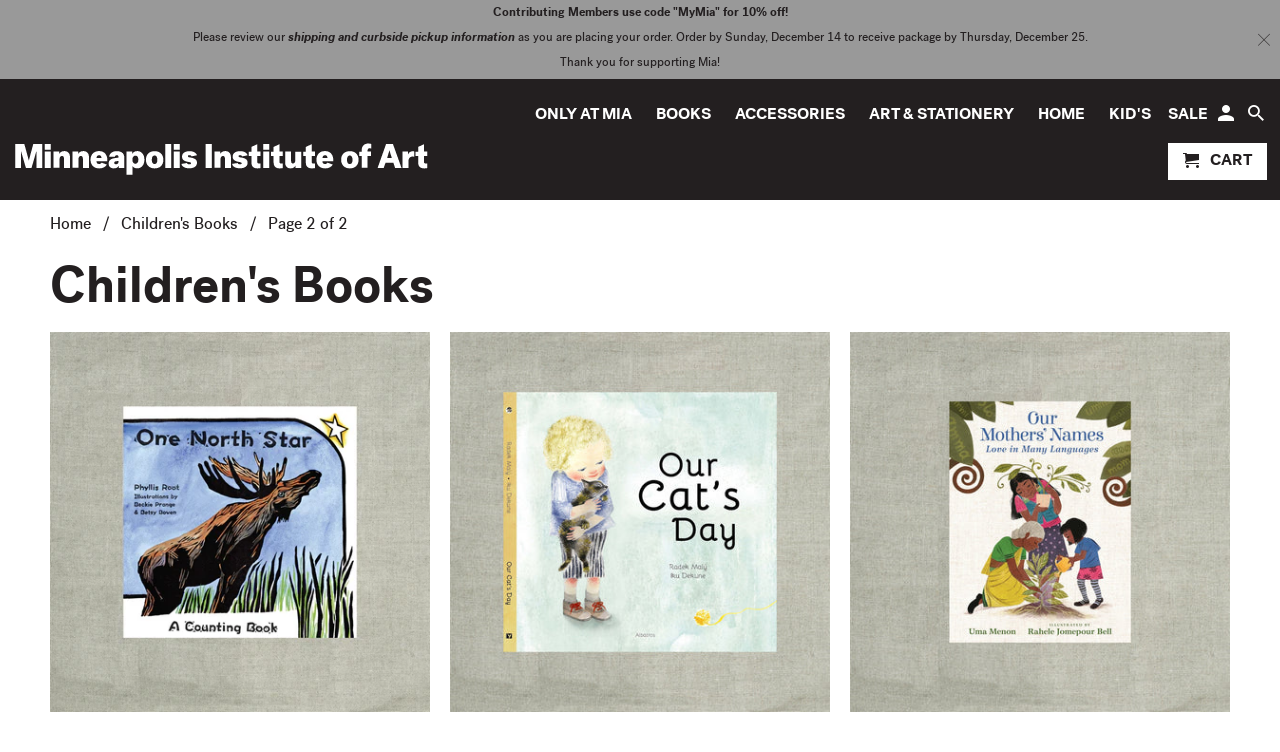

--- FILE ---
content_type: text/html; charset=utf-8
request_url: https://shop.artsmia.org/collections/kids-books?page=2
body_size: 19539
content:
<!DOCTYPE html>
<!--[if lt IE 7 ]><html class="ie ie6" lang="en"> <![endif]-->
<!--[if IE 7 ]><html class="ie ie7" lang="en"> <![endif]-->
<!--[if IE 8 ]><html class="ie ie8" lang="en"> <![endif]-->
<!--[if IE 9 ]><html class="ie ie9" lang="en"> <![endif]-->
<!--[if (gte IE 10)|!(IE)]><!--><html lang="en"> <!--<![endif]-->
  <head>
   
    <meta charset="utf-8">
    <meta http-equiv="cleartype" content="on">
    <meta name="robots" content="index,follow">

    <!-- Google Tag Manager -->
<script>(function(w,d,s,l,i){w[l]=w[l]||[];w[l].push({'gtm.start':
new Date().getTime(),event:'gtm.js'});var f=d.getElementsByTagName(s)[0],
j=d.createElement(s),dl=l!='dataLayer'?'&l='+l:'';j.async=true;j.src=
'https://www.googletagmanager.com/gtm.js?id='+i+dl;f.parentNode.insertBefore(j,f);
})(window,document,'script','dataLayer','GTM-MMCJGC7');</script>
<!-- End Google Tag Manager -->
<!-- Fathom - beautiful, simple website analytics -->
<script src="https://cdn.usefathom.com/script.js" site="SSBPGNUB" defer></script>
<!-- / Fathom -->

    
    
    <title>Children&#39;s Books Page 2 - The Store at Mia - Minneapolis Institute of Art</title>

    

    <!-- Custom Fonts -->
    
      <link href="//fonts.googleapis.com/css?family=.|Lato:light,normal,bold|Lato:light,normal,bold|PT+Sans+Narrow:light,normal,bold|Merriweather:light,normal,bold" rel="stylesheet" type="text/css" />
    

    

<meta name="author" content="The Store at Mia - Minneapolis Institute of Art">
<meta property="og:url" content="https://shop.artsmia.org/collections/kids-books?page=2">
<meta property="og:site_name" content="The Store at Mia - Minneapolis Institute of Art">


  <meta property="og:type" content="product.group">
  <meta property="og:title" content="Children&#39;s Books">
  
    
    <meta property="og:image" content="http://shop.artsmia.org/cdn/shop/products/ONSBackgroundDone_600x.png?v=1656517299">
    <meta property="og:image:secure_url" content="https://shop.artsmia.org/cdn/shop/products/ONSBackgroundDone_600x.png?v=1656517299">
  





<meta name="twitter:card" content="summary">


    
    

    <!-- Mobile Specific Metas -->
    <meta name="HandheldFriendly" content="True">
    <meta name="MobileOptimized" content="320">
    <meta name="viewport" content="width=device-width,initial-scale=1">
    <meta name="theme-color" content="#ffffff">
    <meta name="facebook-domain-verification" content="5pd6x7h9hlc2tj9yrh2elipxqjetcf" />

    <!-- Stylesheet for Retina 4.2.1 H&H-->
    <link href="//shop.artsmia.org/cdn/shop/t/2/assets/styles.css?v=12240659207647567561696136100" rel="stylesheet" type="text/css" media="all" />
    
    <!--[if lte IE 9]>
      <link href="//shop.artsmia.org/cdn/shop/t/2/assets/ie.css?v=16370617434440559491504797227" rel="stylesheet" type="text/css" media="all" />
    <![endif]-->

    
      <link rel="shortcut icon" type="image/x-icon" href="//shop.artsmia.org/cdn/shop/t/2/assets/favicon.png?v=59643738772851493941509363351">
    

    <link rel="canonical" href="https://shop.artsmia.org/collections/kids-books?page=2" />

    

    <script src="//shop.artsmia.org/cdn/shop/t/2/assets/app.js?v=177653956560177647211620318285" type="text/javascript"></script>
    <script>window.performance && window.performance.mark && window.performance.mark('shopify.content_for_header.start');</script><meta id="shopify-digital-wallet" name="shopify-digital-wallet" content="/23156715/digital_wallets/dialog">
<meta name="shopify-checkout-api-token" content="b7b83c29241951bca7ad38e7e0be2757">
<link rel="alternate" type="application/atom+xml" title="Feed" href="/collections/kids-books.atom" />
<link rel="prev" href="/collections/kids-books?page=1">
<link rel="alternate" type="application/json+oembed" href="https://shop.artsmia.org/collections/kids-books.oembed?page=2">
<script async="async" src="/checkouts/internal/preloads.js?locale=en-US"></script>
<link rel="preconnect" href="https://shop.app" crossorigin="anonymous">
<script async="async" src="https://shop.app/checkouts/internal/preloads.js?locale=en-US&shop_id=23156715" crossorigin="anonymous"></script>
<script id="apple-pay-shop-capabilities" type="application/json">{"shopId":23156715,"countryCode":"US","currencyCode":"USD","merchantCapabilities":["supports3DS"],"merchantId":"gid:\/\/shopify\/Shop\/23156715","merchantName":"The Store at Mia - Minneapolis Institute of Art","requiredBillingContactFields":["postalAddress","email","phone"],"requiredShippingContactFields":["postalAddress","email","phone"],"shippingType":"shipping","supportedNetworks":["visa","masterCard","amex","discover","elo","jcb"],"total":{"type":"pending","label":"The Store at Mia - Minneapolis Institute of Art","amount":"1.00"},"shopifyPaymentsEnabled":true,"supportsSubscriptions":true}</script>
<script id="shopify-features" type="application/json">{"accessToken":"b7b83c29241951bca7ad38e7e0be2757","betas":["rich-media-storefront-analytics"],"domain":"shop.artsmia.org","predictiveSearch":true,"shopId":23156715,"locale":"en"}</script>
<script>var Shopify = Shopify || {};
Shopify.shop = "minneapolis-institute-of-art.myshopify.com";
Shopify.locale = "en";
Shopify.currency = {"active":"USD","rate":"1.0"};
Shopify.country = "US";
Shopify.theme = {"name":"H\u0026H Retina 2017","id":1770979351,"schema_name":"Retina","schema_version":"4.2.1","theme_store_id":601,"role":"main"};
Shopify.theme.handle = "null";
Shopify.theme.style = {"id":null,"handle":null};
Shopify.cdnHost = "shop.artsmia.org/cdn";
Shopify.routes = Shopify.routes || {};
Shopify.routes.root = "/";</script>
<script type="module">!function(o){(o.Shopify=o.Shopify||{}).modules=!0}(window);</script>
<script>!function(o){function n(){var o=[];function n(){o.push(Array.prototype.slice.apply(arguments))}return n.q=o,n}var t=o.Shopify=o.Shopify||{};t.loadFeatures=n(),t.autoloadFeatures=n()}(window);</script>
<script>
  window.ShopifyPay = window.ShopifyPay || {};
  window.ShopifyPay.apiHost = "shop.app\/pay";
  window.ShopifyPay.redirectState = null;
</script>
<script id="shop-js-analytics" type="application/json">{"pageType":"collection"}</script>
<script defer="defer" async type="module" src="//shop.artsmia.org/cdn/shopifycloud/shop-js/modules/v2/client.init-shop-cart-sync_BT-GjEfc.en.esm.js"></script>
<script defer="defer" async type="module" src="//shop.artsmia.org/cdn/shopifycloud/shop-js/modules/v2/chunk.common_D58fp_Oc.esm.js"></script>
<script defer="defer" async type="module" src="//shop.artsmia.org/cdn/shopifycloud/shop-js/modules/v2/chunk.modal_xMitdFEc.esm.js"></script>
<script type="module">
  await import("//shop.artsmia.org/cdn/shopifycloud/shop-js/modules/v2/client.init-shop-cart-sync_BT-GjEfc.en.esm.js");
await import("//shop.artsmia.org/cdn/shopifycloud/shop-js/modules/v2/chunk.common_D58fp_Oc.esm.js");
await import("//shop.artsmia.org/cdn/shopifycloud/shop-js/modules/v2/chunk.modal_xMitdFEc.esm.js");

  window.Shopify.SignInWithShop?.initShopCartSync?.({"fedCMEnabled":true,"windoidEnabled":true});

</script>
<script>
  window.Shopify = window.Shopify || {};
  if (!window.Shopify.featureAssets) window.Shopify.featureAssets = {};
  window.Shopify.featureAssets['shop-js'] = {"shop-cart-sync":["modules/v2/client.shop-cart-sync_DZOKe7Ll.en.esm.js","modules/v2/chunk.common_D58fp_Oc.esm.js","modules/v2/chunk.modal_xMitdFEc.esm.js"],"init-fed-cm":["modules/v2/client.init-fed-cm_B6oLuCjv.en.esm.js","modules/v2/chunk.common_D58fp_Oc.esm.js","modules/v2/chunk.modal_xMitdFEc.esm.js"],"shop-cash-offers":["modules/v2/client.shop-cash-offers_D2sdYoxE.en.esm.js","modules/v2/chunk.common_D58fp_Oc.esm.js","modules/v2/chunk.modal_xMitdFEc.esm.js"],"shop-login-button":["modules/v2/client.shop-login-button_QeVjl5Y3.en.esm.js","modules/v2/chunk.common_D58fp_Oc.esm.js","modules/v2/chunk.modal_xMitdFEc.esm.js"],"pay-button":["modules/v2/client.pay-button_DXTOsIq6.en.esm.js","modules/v2/chunk.common_D58fp_Oc.esm.js","modules/v2/chunk.modal_xMitdFEc.esm.js"],"shop-button":["modules/v2/client.shop-button_DQZHx9pm.en.esm.js","modules/v2/chunk.common_D58fp_Oc.esm.js","modules/v2/chunk.modal_xMitdFEc.esm.js"],"avatar":["modules/v2/client.avatar_BTnouDA3.en.esm.js"],"init-windoid":["modules/v2/client.init-windoid_CR1B-cfM.en.esm.js","modules/v2/chunk.common_D58fp_Oc.esm.js","modules/v2/chunk.modal_xMitdFEc.esm.js"],"init-shop-for-new-customer-accounts":["modules/v2/client.init-shop-for-new-customer-accounts_C_vY_xzh.en.esm.js","modules/v2/client.shop-login-button_QeVjl5Y3.en.esm.js","modules/v2/chunk.common_D58fp_Oc.esm.js","modules/v2/chunk.modal_xMitdFEc.esm.js"],"init-shop-email-lookup-coordinator":["modules/v2/client.init-shop-email-lookup-coordinator_BI7n9ZSv.en.esm.js","modules/v2/chunk.common_D58fp_Oc.esm.js","modules/v2/chunk.modal_xMitdFEc.esm.js"],"init-shop-cart-sync":["modules/v2/client.init-shop-cart-sync_BT-GjEfc.en.esm.js","modules/v2/chunk.common_D58fp_Oc.esm.js","modules/v2/chunk.modal_xMitdFEc.esm.js"],"shop-toast-manager":["modules/v2/client.shop-toast-manager_DiYdP3xc.en.esm.js","modules/v2/chunk.common_D58fp_Oc.esm.js","modules/v2/chunk.modal_xMitdFEc.esm.js"],"init-customer-accounts":["modules/v2/client.init-customer-accounts_D9ZNqS-Q.en.esm.js","modules/v2/client.shop-login-button_QeVjl5Y3.en.esm.js","modules/v2/chunk.common_D58fp_Oc.esm.js","modules/v2/chunk.modal_xMitdFEc.esm.js"],"init-customer-accounts-sign-up":["modules/v2/client.init-customer-accounts-sign-up_iGw4briv.en.esm.js","modules/v2/client.shop-login-button_QeVjl5Y3.en.esm.js","modules/v2/chunk.common_D58fp_Oc.esm.js","modules/v2/chunk.modal_xMitdFEc.esm.js"],"shop-follow-button":["modules/v2/client.shop-follow-button_CqMgW2wH.en.esm.js","modules/v2/chunk.common_D58fp_Oc.esm.js","modules/v2/chunk.modal_xMitdFEc.esm.js"],"checkout-modal":["modules/v2/client.checkout-modal_xHeaAweL.en.esm.js","modules/v2/chunk.common_D58fp_Oc.esm.js","modules/v2/chunk.modal_xMitdFEc.esm.js"],"shop-login":["modules/v2/client.shop-login_D91U-Q7h.en.esm.js","modules/v2/chunk.common_D58fp_Oc.esm.js","modules/v2/chunk.modal_xMitdFEc.esm.js"],"lead-capture":["modules/v2/client.lead-capture_BJmE1dJe.en.esm.js","modules/v2/chunk.common_D58fp_Oc.esm.js","modules/v2/chunk.modal_xMitdFEc.esm.js"],"payment-terms":["modules/v2/client.payment-terms_Ci9AEqFq.en.esm.js","modules/v2/chunk.common_D58fp_Oc.esm.js","modules/v2/chunk.modal_xMitdFEc.esm.js"]};
</script>
<script id="__st">var __st={"a":23156715,"offset":-21600,"reqid":"efec5e7a-04e2-4ebb-b83e-902a4a12bdd3-1769291410","pageurl":"shop.artsmia.org\/collections\/kids-books?page=2","u":"5f0e7d4fae4f","p":"collection","rtyp":"collection","rid":35243065367};</script>
<script>window.ShopifyPaypalV4VisibilityTracking = true;</script>
<script id="captcha-bootstrap">!function(){'use strict';const t='contact',e='account',n='new_comment',o=[[t,t],['blogs',n],['comments',n],[t,'customer']],c=[[e,'customer_login'],[e,'guest_login'],[e,'recover_customer_password'],[e,'create_customer']],r=t=>t.map((([t,e])=>`form[action*='/${t}']:not([data-nocaptcha='true']) input[name='form_type'][value='${e}']`)).join(','),a=t=>()=>t?[...document.querySelectorAll(t)].map((t=>t.form)):[];function s(){const t=[...o],e=r(t);return a(e)}const i='password',u='form_key',d=['recaptcha-v3-token','g-recaptcha-response','h-captcha-response',i],f=()=>{try{return window.sessionStorage}catch{return}},m='__shopify_v',_=t=>t.elements[u];function p(t,e,n=!1){try{const o=window.sessionStorage,c=JSON.parse(o.getItem(e)),{data:r}=function(t){const{data:e,action:n}=t;return t[m]||n?{data:e,action:n}:{data:t,action:n}}(c);for(const[e,n]of Object.entries(r))t.elements[e]&&(t.elements[e].value=n);n&&o.removeItem(e)}catch(o){console.error('form repopulation failed',{error:o})}}const l='form_type',E='cptcha';function T(t){t.dataset[E]=!0}const w=window,h=w.document,L='Shopify',v='ce_forms',y='captcha';let A=!1;((t,e)=>{const n=(g='f06e6c50-85a8-45c8-87d0-21a2b65856fe',I='https://cdn.shopify.com/shopifycloud/storefront-forms-hcaptcha/ce_storefront_forms_captcha_hcaptcha.v1.5.2.iife.js',D={infoText:'Protected by hCaptcha',privacyText:'Privacy',termsText:'Terms'},(t,e,n)=>{const o=w[L][v],c=o.bindForm;if(c)return c(t,g,e,D).then(n);var r;o.q.push([[t,g,e,D],n]),r=I,A||(h.body.append(Object.assign(h.createElement('script'),{id:'captcha-provider',async:!0,src:r})),A=!0)});var g,I,D;w[L]=w[L]||{},w[L][v]=w[L][v]||{},w[L][v].q=[],w[L][y]=w[L][y]||{},w[L][y].protect=function(t,e){n(t,void 0,e),T(t)},Object.freeze(w[L][y]),function(t,e,n,w,h,L){const[v,y,A,g]=function(t,e,n){const i=e?o:[],u=t?c:[],d=[...i,...u],f=r(d),m=r(i),_=r(d.filter((([t,e])=>n.includes(e))));return[a(f),a(m),a(_),s()]}(w,h,L),I=t=>{const e=t.target;return e instanceof HTMLFormElement?e:e&&e.form},D=t=>v().includes(t);t.addEventListener('submit',(t=>{const e=I(t);if(!e)return;const n=D(e)&&!e.dataset.hcaptchaBound&&!e.dataset.recaptchaBound,o=_(e),c=g().includes(e)&&(!o||!o.value);(n||c)&&t.preventDefault(),c&&!n&&(function(t){try{if(!f())return;!function(t){const e=f();if(!e)return;const n=_(t);if(!n)return;const o=n.value;o&&e.removeItem(o)}(t);const e=Array.from(Array(32),(()=>Math.random().toString(36)[2])).join('');!function(t,e){_(t)||t.append(Object.assign(document.createElement('input'),{type:'hidden',name:u})),t.elements[u].value=e}(t,e),function(t,e){const n=f();if(!n)return;const o=[...t.querySelectorAll(`input[type='${i}']`)].map((({name:t})=>t)),c=[...d,...o],r={};for(const[a,s]of new FormData(t).entries())c.includes(a)||(r[a]=s);n.setItem(e,JSON.stringify({[m]:1,action:t.action,data:r}))}(t,e)}catch(e){console.error('failed to persist form',e)}}(e),e.submit())}));const S=(t,e)=>{t&&!t.dataset[E]&&(n(t,e.some((e=>e===t))),T(t))};for(const o of['focusin','change'])t.addEventListener(o,(t=>{const e=I(t);D(e)&&S(e,y())}));const B=e.get('form_key'),M=e.get(l),P=B&&M;t.addEventListener('DOMContentLoaded',(()=>{const t=y();if(P)for(const e of t)e.elements[l].value===M&&p(e,B);[...new Set([...A(),...v().filter((t=>'true'===t.dataset.shopifyCaptcha))])].forEach((e=>S(e,t)))}))}(h,new URLSearchParams(w.location.search),n,t,e,['guest_login'])})(!0,!0)}();</script>
<script integrity="sha256-4kQ18oKyAcykRKYeNunJcIwy7WH5gtpwJnB7kiuLZ1E=" data-source-attribution="shopify.loadfeatures" defer="defer" src="//shop.artsmia.org/cdn/shopifycloud/storefront/assets/storefront/load_feature-a0a9edcb.js" crossorigin="anonymous"></script>
<script crossorigin="anonymous" defer="defer" src="//shop.artsmia.org/cdn/shopifycloud/storefront/assets/shopify_pay/storefront-65b4c6d7.js?v=20250812"></script>
<script data-source-attribution="shopify.dynamic_checkout.dynamic.init">var Shopify=Shopify||{};Shopify.PaymentButton=Shopify.PaymentButton||{isStorefrontPortableWallets:!0,init:function(){window.Shopify.PaymentButton.init=function(){};var t=document.createElement("script");t.src="https://shop.artsmia.org/cdn/shopifycloud/portable-wallets/latest/portable-wallets.en.js",t.type="module",document.head.appendChild(t)}};
</script>
<script data-source-attribution="shopify.dynamic_checkout.buyer_consent">
  function portableWalletsHideBuyerConsent(e){var t=document.getElementById("shopify-buyer-consent"),n=document.getElementById("shopify-subscription-policy-button");t&&n&&(t.classList.add("hidden"),t.setAttribute("aria-hidden","true"),n.removeEventListener("click",e))}function portableWalletsShowBuyerConsent(e){var t=document.getElementById("shopify-buyer-consent"),n=document.getElementById("shopify-subscription-policy-button");t&&n&&(t.classList.remove("hidden"),t.removeAttribute("aria-hidden"),n.addEventListener("click",e))}window.Shopify?.PaymentButton&&(window.Shopify.PaymentButton.hideBuyerConsent=portableWalletsHideBuyerConsent,window.Shopify.PaymentButton.showBuyerConsent=portableWalletsShowBuyerConsent);
</script>
<script data-source-attribution="shopify.dynamic_checkout.cart.bootstrap">document.addEventListener("DOMContentLoaded",(function(){function t(){return document.querySelector("shopify-accelerated-checkout-cart, shopify-accelerated-checkout")}if(t())Shopify.PaymentButton.init();else{new MutationObserver((function(e,n){t()&&(Shopify.PaymentButton.init(),n.disconnect())})).observe(document.body,{childList:!0,subtree:!0})}}));
</script>
<link id="shopify-accelerated-checkout-styles" rel="stylesheet" media="screen" href="https://shop.artsmia.org/cdn/shopifycloud/portable-wallets/latest/accelerated-checkout-backwards-compat.css" crossorigin="anonymous">
<style id="shopify-accelerated-checkout-cart">
        #shopify-buyer-consent {
  margin-top: 1em;
  display: inline-block;
  width: 100%;
}

#shopify-buyer-consent.hidden {
  display: none;
}

#shopify-subscription-policy-button {
  background: none;
  border: none;
  padding: 0;
  text-decoration: underline;
  font-size: inherit;
  cursor: pointer;
}

#shopify-subscription-policy-button::before {
  box-shadow: none;
}

      </style>

<script>window.performance && window.performance.mark && window.performance.mark('shopify.content_for_header.end');</script>
<!-- <script src="//ajax.googleapis.com/ajax/libs/jquery/2.2.3/jquery.min.js" type="text/javascript"></script> -->
<!-- modified 2020-10-18 - this include of jquery was overwriting a different jquery (v3.2) that had plugins and caused a lot of site functionality to break. -->
<!-- remove it for now and take stock if removing this version breaks something else …… -->
<link href="https://monorail-edge.shopifysvc.com" rel="dns-prefetch">
<script>(function(){if ("sendBeacon" in navigator && "performance" in window) {try {var session_token_from_headers = performance.getEntriesByType('navigation')[0].serverTiming.find(x => x.name == '_s').description;} catch {var session_token_from_headers = undefined;}var session_cookie_matches = document.cookie.match(/_shopify_s=([^;]*)/);var session_token_from_cookie = session_cookie_matches && session_cookie_matches.length === 2 ? session_cookie_matches[1] : "";var session_token = session_token_from_headers || session_token_from_cookie || "";function handle_abandonment_event(e) {var entries = performance.getEntries().filter(function(entry) {return /monorail-edge.shopifysvc.com/.test(entry.name);});if (!window.abandonment_tracked && entries.length === 0) {window.abandonment_tracked = true;var currentMs = Date.now();var navigation_start = performance.timing.navigationStart;var payload = {shop_id: 23156715,url: window.location.href,navigation_start,duration: currentMs - navigation_start,session_token,page_type: "collection"};window.navigator.sendBeacon("https://monorail-edge.shopifysvc.com/v1/produce", JSON.stringify({schema_id: "online_store_buyer_site_abandonment/1.1",payload: payload,metadata: {event_created_at_ms: currentMs,event_sent_at_ms: currentMs}}));}}window.addEventListener('pagehide', handle_abandonment_event);}}());</script>
<script id="web-pixels-manager-setup">(function e(e,d,r,n,o){if(void 0===o&&(o={}),!Boolean(null===(a=null===(i=window.Shopify)||void 0===i?void 0:i.analytics)||void 0===a?void 0:a.replayQueue)){var i,a;window.Shopify=window.Shopify||{};var t=window.Shopify;t.analytics=t.analytics||{};var s=t.analytics;s.replayQueue=[],s.publish=function(e,d,r){return s.replayQueue.push([e,d,r]),!0};try{self.performance.mark("wpm:start")}catch(e){}var l=function(){var e={modern:/Edge?\/(1{2}[4-9]|1[2-9]\d|[2-9]\d{2}|\d{4,})\.\d+(\.\d+|)|Firefox\/(1{2}[4-9]|1[2-9]\d|[2-9]\d{2}|\d{4,})\.\d+(\.\d+|)|Chrom(ium|e)\/(9{2}|\d{3,})\.\d+(\.\d+|)|(Maci|X1{2}).+ Version\/(15\.\d+|(1[6-9]|[2-9]\d|\d{3,})\.\d+)([,.]\d+|)( \(\w+\)|)( Mobile\/\w+|) Safari\/|Chrome.+OPR\/(9{2}|\d{3,})\.\d+\.\d+|(CPU[ +]OS|iPhone[ +]OS|CPU[ +]iPhone|CPU IPhone OS|CPU iPad OS)[ +]+(15[._]\d+|(1[6-9]|[2-9]\d|\d{3,})[._]\d+)([._]\d+|)|Android:?[ /-](13[3-9]|1[4-9]\d|[2-9]\d{2}|\d{4,})(\.\d+|)(\.\d+|)|Android.+Firefox\/(13[5-9]|1[4-9]\d|[2-9]\d{2}|\d{4,})\.\d+(\.\d+|)|Android.+Chrom(ium|e)\/(13[3-9]|1[4-9]\d|[2-9]\d{2}|\d{4,})\.\d+(\.\d+|)|SamsungBrowser\/([2-9]\d|\d{3,})\.\d+/,legacy:/Edge?\/(1[6-9]|[2-9]\d|\d{3,})\.\d+(\.\d+|)|Firefox\/(5[4-9]|[6-9]\d|\d{3,})\.\d+(\.\d+|)|Chrom(ium|e)\/(5[1-9]|[6-9]\d|\d{3,})\.\d+(\.\d+|)([\d.]+$|.*Safari\/(?![\d.]+ Edge\/[\d.]+$))|(Maci|X1{2}).+ Version\/(10\.\d+|(1[1-9]|[2-9]\d|\d{3,})\.\d+)([,.]\d+|)( \(\w+\)|)( Mobile\/\w+|) Safari\/|Chrome.+OPR\/(3[89]|[4-9]\d|\d{3,})\.\d+\.\d+|(CPU[ +]OS|iPhone[ +]OS|CPU[ +]iPhone|CPU IPhone OS|CPU iPad OS)[ +]+(10[._]\d+|(1[1-9]|[2-9]\d|\d{3,})[._]\d+)([._]\d+|)|Android:?[ /-](13[3-9]|1[4-9]\d|[2-9]\d{2}|\d{4,})(\.\d+|)(\.\d+|)|Mobile Safari.+OPR\/([89]\d|\d{3,})\.\d+\.\d+|Android.+Firefox\/(13[5-9]|1[4-9]\d|[2-9]\d{2}|\d{4,})\.\d+(\.\d+|)|Android.+Chrom(ium|e)\/(13[3-9]|1[4-9]\d|[2-9]\d{2}|\d{4,})\.\d+(\.\d+|)|Android.+(UC? ?Browser|UCWEB|U3)[ /]?(15\.([5-9]|\d{2,})|(1[6-9]|[2-9]\d|\d{3,})\.\d+)\.\d+|SamsungBrowser\/(5\.\d+|([6-9]|\d{2,})\.\d+)|Android.+MQ{2}Browser\/(14(\.(9|\d{2,})|)|(1[5-9]|[2-9]\d|\d{3,})(\.\d+|))(\.\d+|)|K[Aa][Ii]OS\/(3\.\d+|([4-9]|\d{2,})\.\d+)(\.\d+|)/},d=e.modern,r=e.legacy,n=navigator.userAgent;return n.match(d)?"modern":n.match(r)?"legacy":"unknown"}(),u="modern"===l?"modern":"legacy",c=(null!=n?n:{modern:"",legacy:""})[u],f=function(e){return[e.baseUrl,"/wpm","/b",e.hashVersion,"modern"===e.buildTarget?"m":"l",".js"].join("")}({baseUrl:d,hashVersion:r,buildTarget:u}),m=function(e){var d=e.version,r=e.bundleTarget,n=e.surface,o=e.pageUrl,i=e.monorailEndpoint;return{emit:function(e){var a=e.status,t=e.errorMsg,s=(new Date).getTime(),l=JSON.stringify({metadata:{event_sent_at_ms:s},events:[{schema_id:"web_pixels_manager_load/3.1",payload:{version:d,bundle_target:r,page_url:o,status:a,surface:n,error_msg:t},metadata:{event_created_at_ms:s}}]});if(!i)return console&&console.warn&&console.warn("[Web Pixels Manager] No Monorail endpoint provided, skipping logging."),!1;try{return self.navigator.sendBeacon.bind(self.navigator)(i,l)}catch(e){}var u=new XMLHttpRequest;try{return u.open("POST",i,!0),u.setRequestHeader("Content-Type","text/plain"),u.send(l),!0}catch(e){return console&&console.warn&&console.warn("[Web Pixels Manager] Got an unhandled error while logging to Monorail."),!1}}}}({version:r,bundleTarget:l,surface:e.surface,pageUrl:self.location.href,monorailEndpoint:e.monorailEndpoint});try{o.browserTarget=l,function(e){var d=e.src,r=e.async,n=void 0===r||r,o=e.onload,i=e.onerror,a=e.sri,t=e.scriptDataAttributes,s=void 0===t?{}:t,l=document.createElement("script"),u=document.querySelector("head"),c=document.querySelector("body");if(l.async=n,l.src=d,a&&(l.integrity=a,l.crossOrigin="anonymous"),s)for(var f in s)if(Object.prototype.hasOwnProperty.call(s,f))try{l.dataset[f]=s[f]}catch(e){}if(o&&l.addEventListener("load",o),i&&l.addEventListener("error",i),u)u.appendChild(l);else{if(!c)throw new Error("Did not find a head or body element to append the script");c.appendChild(l)}}({src:f,async:!0,onload:function(){if(!function(){var e,d;return Boolean(null===(d=null===(e=window.Shopify)||void 0===e?void 0:e.analytics)||void 0===d?void 0:d.initialized)}()){var d=window.webPixelsManager.init(e)||void 0;if(d){var r=window.Shopify.analytics;r.replayQueue.forEach((function(e){var r=e[0],n=e[1],o=e[2];d.publishCustomEvent(r,n,o)})),r.replayQueue=[],r.publish=d.publishCustomEvent,r.visitor=d.visitor,r.initialized=!0}}},onerror:function(){return m.emit({status:"failed",errorMsg:"".concat(f," has failed to load")})},sri:function(e){var d=/^sha384-[A-Za-z0-9+/=]+$/;return"string"==typeof e&&d.test(e)}(c)?c:"",scriptDataAttributes:o}),m.emit({status:"loading"})}catch(e){m.emit({status:"failed",errorMsg:(null==e?void 0:e.message)||"Unknown error"})}}})({shopId: 23156715,storefrontBaseUrl: "https://shop.artsmia.org",extensionsBaseUrl: "https://extensions.shopifycdn.com/cdn/shopifycloud/web-pixels-manager",monorailEndpoint: "https://monorail-edge.shopifysvc.com/unstable/produce_batch",surface: "storefront-renderer",enabledBetaFlags: ["2dca8a86"],webPixelsConfigList: [{"id":"992149653","configuration":"{\"pixel_id\":\"1541178839280400\",\"pixel_type\":\"facebook_pixel\"}","eventPayloadVersion":"v1","runtimeContext":"OPEN","scriptVersion":"ca16bc87fe92b6042fbaa3acc2fbdaa6","type":"APP","apiClientId":2329312,"privacyPurposes":["ANALYTICS","MARKETING","SALE_OF_DATA"],"dataSharingAdjustments":{"protectedCustomerApprovalScopes":["read_customer_address","read_customer_email","read_customer_name","read_customer_personal_data","read_customer_phone"]}},{"id":"129335445","eventPayloadVersion":"v1","runtimeContext":"LAX","scriptVersion":"1","type":"CUSTOM","privacyPurposes":["ANALYTICS"],"name":"Google Analytics tag (migrated)"},{"id":"shopify-app-pixel","configuration":"{}","eventPayloadVersion":"v1","runtimeContext":"STRICT","scriptVersion":"0450","apiClientId":"shopify-pixel","type":"APP","privacyPurposes":["ANALYTICS","MARKETING"]},{"id":"shopify-custom-pixel","eventPayloadVersion":"v1","runtimeContext":"LAX","scriptVersion":"0450","apiClientId":"shopify-pixel","type":"CUSTOM","privacyPurposes":["ANALYTICS","MARKETING"]}],isMerchantRequest: false,initData: {"shop":{"name":"The Store at Mia - Minneapolis Institute of Art","paymentSettings":{"currencyCode":"USD"},"myshopifyDomain":"minneapolis-institute-of-art.myshopify.com","countryCode":"US","storefrontUrl":"https:\/\/shop.artsmia.org"},"customer":null,"cart":null,"checkout":null,"productVariants":[],"purchasingCompany":null},},"https://shop.artsmia.org/cdn","fcfee988w5aeb613cpc8e4bc33m6693e112",{"modern":"","legacy":""},{"shopId":"23156715","storefrontBaseUrl":"https:\/\/shop.artsmia.org","extensionBaseUrl":"https:\/\/extensions.shopifycdn.com\/cdn\/shopifycloud\/web-pixels-manager","surface":"storefront-renderer","enabledBetaFlags":"[\"2dca8a86\"]","isMerchantRequest":"false","hashVersion":"fcfee988w5aeb613cpc8e4bc33m6693e112","publish":"custom","events":"[[\"page_viewed\",{}],[\"collection_viewed\",{\"collection\":{\"id\":\"35243065367\",\"title\":\"Children's Books\",\"productVariants\":[{\"price\":{\"amount\":16.95,\"currencyCode\":\"USD\"},\"product\":{\"title\":\"One North Star\",\"vendor\":\"University of Minnesota Press\",\"id\":\"1471412502551\",\"untranslatedTitle\":\"One North Star\",\"url\":\"\/products\/one-north-star\",\"type\":\"Books\"},\"id\":\"12826710343703\",\"image\":{\"src\":\"\/\/shop.artsmia.org\/cdn\/shop\/products\/ONSBackgroundDone.png?v=1656517299\"},\"sku\":\"9780816650637\",\"title\":\"Default Title\",\"untranslatedTitle\":\"Default Title\"},{\"price\":{\"amount\":15.95,\"currencyCode\":\"USD\"},\"product\":{\"title\":\"Our Cat's Day\",\"vendor\":\"Ingram-Consortium\",\"id\":\"7873911455893\",\"untranslatedTitle\":\"Our Cat's Day\",\"url\":\"\/products\/our-cats-day\",\"type\":\"Books\"},\"id\":\"43363087188117\",\"image\":{\"src\":\"\/\/shop.artsmia.org\/cdn\/shop\/products\/9788000067940.jpg?v=1681174434\"},\"sku\":\"9788000067940\",\"title\":\"Default Title\",\"untranslatedTitle\":\"Default Title\"},{\"price\":{\"amount\":18.99,\"currencyCode\":\"USD\"},\"product\":{\"title\":\"Our Mothers' Names: Love in Many Languages: Love in Many Languages\",\"vendor\":\"Penguin Random House Candlewick\",\"id\":\"8750854078613\",\"untranslatedTitle\":\"Our Mothers' Names: Love in Many Languages: Love in Many Languages\",\"url\":\"\/products\/our-mothers-names-love-in-many-languages-love-in-many-languages\",\"type\":\"Books\"},\"id\":\"45920981713045\",\"image\":{\"src\":\"\/\/shop.artsmia.org\/cdn\/shop\/files\/9781536222500.jpg?v=1743790629\"},\"sku\":\"9781536222500\",\"title\":\"Default Title\",\"untranslatedTitle\":\"Default Title\"},{\"price\":{\"amount\":14.95,\"currencyCode\":\"USD\"},\"product\":{\"title\":\"Paint Brushes for Frida: A Children's Book Inspired by Frida Kahlo\",\"vendor\":\"Penguin Random House\",\"id\":\"7418048020629\",\"untranslatedTitle\":\"Paint Brushes for Frida: A Children's Book Inspired by Frida Kahlo\",\"url\":\"\/products\/paint-brushes-for-frida-a-childrens-book-inspired-by-frida-kahlo\",\"type\":\"Books\"},\"id\":\"42065192419477\",\"image\":{\"src\":\"\/\/shop.artsmia.org\/cdn\/shop\/products\/9783791374918.jpg?v=1647798078\"},\"sku\":\"9783791374918\",\"title\":\"Default Title\",\"untranslatedTitle\":\"Default Title\"},{\"price\":{\"amount\":7.99,\"currencyCode\":\"USD\"},\"product\":{\"title\":\"Purring, Rolling, Stretching\",\"vendor\":\"Hachette-Chronicle\",\"id\":\"8658443894933\",\"untranslatedTitle\":\"Purring, Rolling, Stretching\",\"url\":\"\/products\/purring-rolling-stretching\",\"type\":\"Books\"},\"id\":\"45581878952085\",\"image\":{\"src\":\"\/\/shop.artsmia.org\/cdn\/shop\/files\/9781797219929.jpg?v=1732744278\"},\"sku\":\"9781797219929\",\"title\":\"Default Title\",\"untranslatedTitle\":\"Default Title\"},{\"price\":{\"amount\":24.95,\"currencyCode\":\"USD\"},\"product\":{\"title\":\"Seeing Stars: A Complete Guide to the 88 Constellations\",\"vendor\":\"Hachette-Phaidon\",\"id\":\"8660363116693\",\"untranslatedTitle\":\"Seeing Stars: A Complete Guide to the 88 Constellations\",\"url\":\"\/products\/seeing-stars-a-complete-guide-to-the-88-constellations\",\"type\":\"Books\"},\"id\":\"45587089129621\",\"image\":{\"src\":\"\/\/shop.artsmia.org\/cdn\/shop\/files\/9780714877723.jpg?v=1732906957\"},\"sku\":\"9780714877723\",\"title\":\"Default Title\",\"untranslatedTitle\":\"Default Title\"},{\"price\":{\"amount\":17.95,\"currencyCode\":\"USD\"},\"product\":{\"title\":\"So Cold!\",\"vendor\":\"Ingram IPS\",\"id\":\"8642276753557\",\"untranslatedTitle\":\"So Cold!\",\"url\":\"\/products\/so-cold\",\"type\":\"Books\"},\"id\":\"45517571555477\",\"image\":{\"src\":\"\/\/shop.artsmia.org\/cdn\/shop\/files\/9781681342948.jpg?v=1730233851\"},\"sku\":\"9781681342948\",\"title\":\"Default Title\",\"untranslatedTitle\":\"Default Title\"},{\"price\":{\"amount\":19.99,\"currencyCode\":\"USD\"},\"product\":{\"title\":\"So Many Years: A Juneteenth Story\",\"vendor\":\"Harper Collins\",\"id\":\"8799455117461\",\"untranslatedTitle\":\"So Many Years: A Juneteenth Story\",\"url\":\"\/products\/so-many-years-a-juneteenth-story\",\"type\":\"Books\"},\"id\":\"46091685986453\",\"image\":{\"src\":\"\/\/shop.artsmia.org\/cdn\/shop\/files\/9780063081147.jpg?v=1749588821\"},\"sku\":\"9780063081147\",\"title\":\"Default Title\",\"untranslatedTitle\":\"Default Title\"},{\"price\":{\"amount\":12.95,\"currencyCode\":\"USD\"},\"product\":{\"title\":\"So. Many. Stickers.\",\"vendor\":\"Hachette-Workman Publishing\",\"id\":\"4480204341312\",\"untranslatedTitle\":\"So. Many. Stickers.\",\"url\":\"\/products\/somanystickers\",\"type\":\"Books\"},\"id\":\"31771722809408\",\"image\":{\"src\":\"\/\/shop.artsmia.org\/cdn\/shop\/products\/fef79eec1ab31e68dbc6ef26a61d8cd76397674e.jpg?v=1589570411\"},\"sku\":\"9781523507153\",\"title\":\"Default Title\",\"untranslatedTitle\":\"Default Title\"},{\"price\":{\"amount\":10.99,\"currencyCode\":\"USD\"},\"product\":{\"title\":\"Sometimes Families . . .\",\"vendor\":\"Hachette\",\"id\":\"8799943229589\",\"untranslatedTitle\":\"Sometimes Families . . .\",\"url\":\"\/products\/sometimes-families\",\"type\":\"Books\"},\"id\":\"46094390493333\",\"image\":{\"src\":\"\/\/shop.artsmia.org\/cdn\/shop\/files\/9798887771427.jpg?v=1749652205\"},\"sku\":\"9798887771427\",\"title\":\"Default Title\",\"untranslatedTitle\":\"Default Title\"},{\"price\":{\"amount\":8.99,\"currencyCode\":\"USD\"},\"product\":{\"title\":\"Stack the Cats\",\"vendor\":\"Hachette-Abrams\",\"id\":\"7509953020053\",\"untranslatedTitle\":\"Stack the Cats\",\"url\":\"\/products\/stack-the-cats\",\"type\":\"Books\"},\"id\":\"42323598082197\",\"image\":{\"src\":\"\/\/shop.artsmia.org\/cdn\/shop\/products\/9781419727061.jpg?v=1653398055\"},\"sku\":\"9781419727061\",\"title\":\"Default Title\",\"untranslatedTitle\":\"Default Title\"},{\"price\":{\"amount\":22.99,\"currencyCode\":\"USD\"},\"product\":{\"title\":\"The Festival of Lights: A Lift-the-flap Diwali Celebration\",\"vendor\":\"Hachette- Quarto\",\"id\":\"8901552472213\",\"untranslatedTitle\":\"The Festival of Lights: A Lift-the-flap Diwali Celebration\",\"url\":\"\/products\/the-festival-of-lights-a-lift-the-flap-diwali-celebration\",\"type\":\"Books\"},\"id\":\"46402160230549\",\"image\":{\"src\":\"\/\/shop.artsmia.org\/cdn\/shop\/files\/9780711287846.jpg?v=1757687160\"},\"sku\":\"9780711287846\",\"title\":\"Default Title\",\"untranslatedTitle\":\"Default Title\"},{\"price\":{\"amount\":19.99,\"currencyCode\":\"USD\"},\"product\":{\"title\":\"The Little Book of Love: 100 Ways to Say I Love You Around the World\",\"vendor\":\"Hachette-Abrams\",\"id\":\"8972209914005\",\"untranslatedTitle\":\"The Little Book of Love: 100 Ways to Say I Love You Around the World\",\"url\":\"\/products\/the-little-book-of-love-100-ways-to-say-i-love-you-around-the-world\",\"type\":\"Books\"},\"id\":\"46654668963989\",\"image\":{\"src\":\"\/\/shop.artsmia.org\/cdn\/shop\/files\/9781419779695.jpg?v=1763995180\"},\"sku\":\"9781419779695\",\"title\":\"Default Title\",\"untranslatedTitle\":\"Default Title\"},{\"price\":{\"amount\":14.99,\"currencyCode\":\"USD\"},\"product\":{\"title\":\"The Met Claude Monet : He Saw the World in Brilliant Light\",\"vendor\":\"Penguin Random House\",\"id\":\"7720830795925\",\"untranslatedTitle\":\"The Met Claude Monet : He Saw the World in Brilliant Light\",\"url\":\"\/products\/the-met-claude-monet-he-saw-the-world-in-brilliant-light\",\"type\":\"Books\"},\"id\":\"42907782185109\",\"image\":{\"src\":\"\/\/shop.artsmia.org\/cdn\/shop\/products\/9780744054705.jpg?v=1666644694\"},\"sku\":\"9780744054705\",\"title\":\"Default Title\",\"untranslatedTitle\":\"Default Title\"},{\"price\":{\"amount\":17.95,\"currencyCode\":\"USD\"},\"product\":{\"title\":\"The Moons\",\"vendor\":\"Minnesota Historical Society Press\",\"id\":\"8721262477461\",\"untranslatedTitle\":\"The Moons\",\"url\":\"\/products\/the-moons\",\"type\":\"Books\"},\"id\":\"45810052104341\",\"image\":{\"src\":\"\/\/shop.artsmia.org\/cdn\/shop\/files\/9781681342955.jpg?v=1740505121\"},\"sku\":\"9781681342955\",\"title\":\"Default Title\",\"untranslatedTitle\":\"Default Title\"},{\"price\":{\"amount\":17.99,\"currencyCode\":\"USD\"},\"product\":{\"title\":\"The Most Beautiful Thing\",\"vendor\":\"LERNER\",\"id\":\"6807631888533\",\"untranslatedTitle\":\"The Most Beautiful Thing\",\"url\":\"\/products\/themostbeautifulthing\",\"type\":\"Books\"},\"id\":\"40008890744981\",\"image\":{\"src\":\"\/\/shop.artsmia.org\/cdn\/shop\/products\/76f1e2c1c9a23563b61a3f57e18d73dd5de7d2b9.jpg?v=1620225338\"},\"sku\":\"9781541561915\",\"title\":\"Default Title\",\"untranslatedTitle\":\"Default Title\"},{\"price\":{\"amount\":16.99,\"currencyCode\":\"USD\"},\"product\":{\"title\":\"The Museum: A Lift-The-Fact Book\",\"vendor\":\"Independent Publishers Group\",\"id\":\"6225592811669\",\"untranslatedTitle\":\"The Museum: A Lift-The-Fact Book\",\"url\":\"\/products\/themuseumalift-the-factbook\",\"type\":\"Books\"},\"id\":\"37546768498837\",\"image\":{\"src\":\"\/\/shop.artsmia.org\/cdn\/shop\/products\/9b772187b0fad3859f20032b15a7f74fa7833a47.jpg?v=1607302088\"},\"sku\":\"9781760684327\",\"title\":\"Default Title\",\"untranslatedTitle\":\"Default Title\"},{\"price\":{\"amount\":9.95,\"currencyCode\":\"USD\"},\"product\":{\"title\":\"The Story of the Butterfly Children : Mini Edition\",\"vendor\":\"Ingram-Consortium\",\"id\":\"7873912045717\",\"untranslatedTitle\":\"The Story of the Butterfly Children : Mini Edition\",\"url\":\"\/products\/the-story-of-the-butterfly-children-mini-edition\",\"type\":\"Books\"},\"id\":\"43363095412885\",\"image\":{\"src\":\"\/\/shop.artsmia.org\/cdn\/shop\/products\/9781782508311.jpg?v=1681174837\"},\"sku\":\"9781782508311\",\"title\":\"Default Title\",\"untranslatedTitle\":\"Default Title\"},{\"price\":{\"amount\":9.95,\"currencyCode\":\"USD\"},\"product\":{\"title\":\"The Story of the Root Children: Mini Edition\",\"vendor\":\"Ingram-Consortium\",\"id\":\"7509990310037\",\"untranslatedTitle\":\"The Story of the Root Children: Mini Edition\",\"url\":\"\/products\/the-story-of-the-root-children-mini-edition\",\"type\":\"Books\"},\"id\":\"42323666960533\",\"image\":{\"src\":\"\/\/shop.artsmia.org\/cdn\/shop\/products\/9781782507543.jpg?v=1653399675\"},\"sku\":\"9781782507543\",\"title\":\"Default Title\",\"untranslatedTitle\":\"Default Title\"},{\"price\":{\"amount\":18.99,\"currencyCode\":\"USD\"},\"product\":{\"title\":\"There Was a Party for Langston\",\"vendor\":\"Simon and Schuster\",\"id\":\"8750850474133\",\"untranslatedTitle\":\"There Was a Party for Langston\",\"url\":\"\/products\/there-was-a-party-for-langston\",\"type\":\"Books\"},\"id\":\"45920976896149\",\"image\":{\"src\":\"\/\/shop.artsmia.org\/cdn\/shop\/files\/9781534439443.jpg?v=1743790472\"},\"sku\":\"9781534439443\",\"title\":\"Default Title\",\"untranslatedTitle\":\"Default Title\"},{\"price\":{\"amount\":17.95,\"currencyCode\":\"USD\"},\"product\":{\"title\":\"V is for Viking: A Minnesota Alphabet\",\"vendor\":\"Sleeping Bear Press\",\"id\":\"7591161888917\",\"untranslatedTitle\":\"V is for Viking: A Minnesota Alphabet\",\"url\":\"\/products\/0adfd74a-1590-11e8-fa42-6a6b986affec\",\"type\":\"Books\"},\"id\":\"42561407811733\",\"image\":{\"src\":\"\/\/shop.artsmia.org\/cdn\/shop\/products\/V-is-for-Viking.png?v=1658442998\"},\"sku\":\"9781585361250\",\"title\":\"Default Title\",\"untranslatedTitle\":\"Default Title\"},{\"price\":{\"amount\":17.99,\"currencyCode\":\"USD\"},\"product\":{\"title\":\"Wallflowers\",\"vendor\":\"Harper Collins\",\"id\":\"7850673045653\",\"untranslatedTitle\":\"Wallflowers\",\"url\":\"\/products\/wallflowers\",\"type\":\"Books\"},\"id\":\"43290021298325\",\"image\":{\"src\":\"\/\/shop.artsmia.org\/cdn\/shop\/products\/9780358726463.jpg?v=1678223620\"},\"sku\":\"9780358726463\",\"title\":\"Default Title\",\"untranslatedTitle\":\"Default Title\"},{\"price\":{\"amount\":17.99,\"currencyCode\":\"USD\"},\"product\":{\"title\":\"We Are Grateful\",\"vendor\":\"Penguin Random House\",\"id\":\"5326519763093\",\"untranslatedTitle\":\"We Are Grateful\",\"url\":\"\/products\/wearegrateful\",\"type\":\"Books\"},\"id\":\"34697643524245\",\"image\":{\"src\":\"\/\/shop.artsmia.org\/cdn\/shop\/products\/9781580897723.jpg?v=1591988389\"},\"sku\":\"9781580897723\",\"title\":\"Default Title\",\"untranslatedTitle\":\"Default Title\"},{\"price\":{\"amount\":16.99,\"currencyCode\":\"USD\"},\"product\":{\"title\":\"We Have a Dream: Meet 30 Young Indigenous People and People of Color Protecting the Planet\",\"vendor\":\"Hachette-Abrams\",\"id\":\"7445388066965\",\"untranslatedTitle\":\"We Have a Dream: Meet 30 Young Indigenous People and People of Color Protecting the Planet\",\"url\":\"\/products\/we-have-a-dream-meet-30-young-indigenous-people-and-people-of-color-protecting-the-planet\",\"type\":\"Books\"},\"id\":\"42137635389589\",\"image\":{\"src\":\"\/\/shop.artsmia.org\/cdn\/shop\/products\/9781419756665.jpg?v=1649526017\"},\"sku\":\"9781419756665\",\"title\":\"Default Title\",\"untranslatedTitle\":\"Default Title\"}]}}]]"});</script><script>
  window.ShopifyAnalytics = window.ShopifyAnalytics || {};
  window.ShopifyAnalytics.meta = window.ShopifyAnalytics.meta || {};
  window.ShopifyAnalytics.meta.currency = 'USD';
  var meta = {"products":[{"id":1471412502551,"gid":"gid:\/\/shopify\/Product\/1471412502551","vendor":"University of Minnesota Press","type":"Books","handle":"one-north-star","variants":[{"id":12826710343703,"price":1695,"name":"One North Star","public_title":null,"sku":"9780816650637"}],"remote":false},{"id":7873911455893,"gid":"gid:\/\/shopify\/Product\/7873911455893","vendor":"Ingram-Consortium","type":"Books","handle":"our-cats-day","variants":[{"id":43363087188117,"price":1595,"name":"Our Cat's Day","public_title":null,"sku":"9788000067940"}],"remote":false},{"id":8750854078613,"gid":"gid:\/\/shopify\/Product\/8750854078613","vendor":"Penguin Random House Candlewick","type":"Books","handle":"our-mothers-names-love-in-many-languages-love-in-many-languages","variants":[{"id":45920981713045,"price":1899,"name":"Our Mothers' Names: Love in Many Languages: Love in Many Languages","public_title":null,"sku":"9781536222500"}],"remote":false},{"id":7418048020629,"gid":"gid:\/\/shopify\/Product\/7418048020629","vendor":"Penguin Random House","type":"Books","handle":"paint-brushes-for-frida-a-childrens-book-inspired-by-frida-kahlo","variants":[{"id":42065192419477,"price":1495,"name":"Paint Brushes for Frida: A Children's Book Inspired by Frida Kahlo","public_title":null,"sku":"9783791374918"}],"remote":false},{"id":8658443894933,"gid":"gid:\/\/shopify\/Product\/8658443894933","vendor":"Hachette-Chronicle","type":"Books","handle":"purring-rolling-stretching","variants":[{"id":45581878952085,"price":799,"name":"Purring, Rolling, Stretching","public_title":null,"sku":"9781797219929"}],"remote":false},{"id":8660363116693,"gid":"gid:\/\/shopify\/Product\/8660363116693","vendor":"Hachette-Phaidon","type":"Books","handle":"seeing-stars-a-complete-guide-to-the-88-constellations","variants":[{"id":45587089129621,"price":2495,"name":"Seeing Stars: A Complete Guide to the 88 Constellations","public_title":null,"sku":"9780714877723"}],"remote":false},{"id":8642276753557,"gid":"gid:\/\/shopify\/Product\/8642276753557","vendor":"Ingram IPS","type":"Books","handle":"so-cold","variants":[{"id":45517571555477,"price":1795,"name":"So Cold!","public_title":null,"sku":"9781681342948"}],"remote":false},{"id":8799455117461,"gid":"gid:\/\/shopify\/Product\/8799455117461","vendor":"Harper Collins","type":"Books","handle":"so-many-years-a-juneteenth-story","variants":[{"id":46091685986453,"price":1999,"name":"So Many Years: A Juneteenth Story","public_title":null,"sku":"9780063081147"}],"remote":false},{"id":4480204341312,"gid":"gid:\/\/shopify\/Product\/4480204341312","vendor":"Hachette-Workman Publishing","type":"Books","handle":"somanystickers","variants":[{"id":31771722809408,"price":1295,"name":"So. Many. Stickers.","public_title":null,"sku":"9781523507153"}],"remote":false},{"id":8799943229589,"gid":"gid:\/\/shopify\/Product\/8799943229589","vendor":"Hachette","type":"Books","handle":"sometimes-families","variants":[{"id":46094390493333,"price":1099,"name":"Sometimes Families . . .","public_title":null,"sku":"9798887771427"}],"remote":false},{"id":7509953020053,"gid":"gid:\/\/shopify\/Product\/7509953020053","vendor":"Hachette-Abrams","type":"Books","handle":"stack-the-cats","variants":[{"id":42323598082197,"price":899,"name":"Stack the Cats","public_title":null,"sku":"9781419727061"}],"remote":false},{"id":8901552472213,"gid":"gid:\/\/shopify\/Product\/8901552472213","vendor":"Hachette- Quarto","type":"Books","handle":"the-festival-of-lights-a-lift-the-flap-diwali-celebration","variants":[{"id":46402160230549,"price":2299,"name":"The Festival of Lights: A Lift-the-flap Diwali Celebration","public_title":null,"sku":"9780711287846"}],"remote":false},{"id":8972209914005,"gid":"gid:\/\/shopify\/Product\/8972209914005","vendor":"Hachette-Abrams","type":"Books","handle":"the-little-book-of-love-100-ways-to-say-i-love-you-around-the-world","variants":[{"id":46654668963989,"price":1999,"name":"The Little Book of Love: 100 Ways to Say I Love You Around the World","public_title":null,"sku":"9781419779695"}],"remote":false},{"id":7720830795925,"gid":"gid:\/\/shopify\/Product\/7720830795925","vendor":"Penguin Random House","type":"Books","handle":"the-met-claude-monet-he-saw-the-world-in-brilliant-light","variants":[{"id":42907782185109,"price":1499,"name":"The Met Claude Monet : He Saw the World in Brilliant Light","public_title":null,"sku":"9780744054705"}],"remote":false},{"id":8721262477461,"gid":"gid:\/\/shopify\/Product\/8721262477461","vendor":"Minnesota Historical Society Press","type":"Books","handle":"the-moons","variants":[{"id":45810052104341,"price":1795,"name":"The Moons","public_title":null,"sku":"9781681342955"}],"remote":false},{"id":6807631888533,"gid":"gid:\/\/shopify\/Product\/6807631888533","vendor":"LERNER","type":"Books","handle":"themostbeautifulthing","variants":[{"id":40008890744981,"price":1799,"name":"The Most Beautiful Thing","public_title":null,"sku":"9781541561915"}],"remote":false},{"id":6225592811669,"gid":"gid:\/\/shopify\/Product\/6225592811669","vendor":"Independent Publishers Group","type":"Books","handle":"themuseumalift-the-factbook","variants":[{"id":37546768498837,"price":1699,"name":"The Museum: A Lift-The-Fact Book","public_title":null,"sku":"9781760684327"}],"remote":false},{"id":7873912045717,"gid":"gid:\/\/shopify\/Product\/7873912045717","vendor":"Ingram-Consortium","type":"Books","handle":"the-story-of-the-butterfly-children-mini-edition","variants":[{"id":43363095412885,"price":995,"name":"The Story of the Butterfly Children : Mini Edition","public_title":null,"sku":"9781782508311"}],"remote":false},{"id":7509990310037,"gid":"gid:\/\/shopify\/Product\/7509990310037","vendor":"Ingram-Consortium","type":"Books","handle":"the-story-of-the-root-children-mini-edition","variants":[{"id":42323666960533,"price":995,"name":"The Story of the Root Children: Mini Edition","public_title":null,"sku":"9781782507543"}],"remote":false},{"id":8750850474133,"gid":"gid:\/\/shopify\/Product\/8750850474133","vendor":"Simon and Schuster","type":"Books","handle":"there-was-a-party-for-langston","variants":[{"id":45920976896149,"price":1899,"name":"There Was a Party for Langston","public_title":null,"sku":"9781534439443"}],"remote":false},{"id":7591161888917,"gid":"gid:\/\/shopify\/Product\/7591161888917","vendor":"Sleeping Bear Press","type":"Books","handle":"0adfd74a-1590-11e8-fa42-6a6b986affec","variants":[{"id":42561407811733,"price":1795,"name":"V is for Viking: A Minnesota Alphabet","public_title":null,"sku":"9781585361250"}],"remote":false},{"id":7850673045653,"gid":"gid:\/\/shopify\/Product\/7850673045653","vendor":"Harper Collins","type":"Books","handle":"wallflowers","variants":[{"id":43290021298325,"price":1799,"name":"Wallflowers","public_title":null,"sku":"9780358726463"}],"remote":false},{"id":5326519763093,"gid":"gid:\/\/shopify\/Product\/5326519763093","vendor":"Penguin Random House","type":"Books","handle":"wearegrateful","variants":[{"id":34697643524245,"price":1799,"name":"We Are Grateful","public_title":null,"sku":"9781580897723"}],"remote":false},{"id":7445388066965,"gid":"gid:\/\/shopify\/Product\/7445388066965","vendor":"Hachette-Abrams","type":"Books","handle":"we-have-a-dream-meet-30-young-indigenous-people-and-people-of-color-protecting-the-planet","variants":[{"id":42137635389589,"price":1699,"name":"We Have a Dream: Meet 30 Young Indigenous People and People of Color Protecting the Planet","public_title":null,"sku":"9781419756665"}],"remote":false}],"page":{"pageType":"collection","resourceType":"collection","resourceId":35243065367,"requestId":"efec5e7a-04e2-4ebb-b83e-902a4a12bdd3-1769291410"}};
  for (var attr in meta) {
    window.ShopifyAnalytics.meta[attr] = meta[attr];
  }
</script>
<script class="analytics">
  (function () {
    var customDocumentWrite = function(content) {
      var jquery = null;

      if (window.jQuery) {
        jquery = window.jQuery;
      } else if (window.Checkout && window.Checkout.$) {
        jquery = window.Checkout.$;
      }

      if (jquery) {
        jquery('body').append(content);
      }
    };

    var hasLoggedConversion = function(token) {
      if (token) {
        return document.cookie.indexOf('loggedConversion=' + token) !== -1;
      }
      return false;
    }

    var setCookieIfConversion = function(token) {
      if (token) {
        var twoMonthsFromNow = new Date(Date.now());
        twoMonthsFromNow.setMonth(twoMonthsFromNow.getMonth() + 2);

        document.cookie = 'loggedConversion=' + token + '; expires=' + twoMonthsFromNow;
      }
    }

    var trekkie = window.ShopifyAnalytics.lib = window.trekkie = window.trekkie || [];
    if (trekkie.integrations) {
      return;
    }
    trekkie.methods = [
      'identify',
      'page',
      'ready',
      'track',
      'trackForm',
      'trackLink'
    ];
    trekkie.factory = function(method) {
      return function() {
        var args = Array.prototype.slice.call(arguments);
        args.unshift(method);
        trekkie.push(args);
        return trekkie;
      };
    };
    for (var i = 0; i < trekkie.methods.length; i++) {
      var key = trekkie.methods[i];
      trekkie[key] = trekkie.factory(key);
    }
    trekkie.load = function(config) {
      trekkie.config = config || {};
      trekkie.config.initialDocumentCookie = document.cookie;
      var first = document.getElementsByTagName('script')[0];
      var script = document.createElement('script');
      script.type = 'text/javascript';
      script.onerror = function(e) {
        var scriptFallback = document.createElement('script');
        scriptFallback.type = 'text/javascript';
        scriptFallback.onerror = function(error) {
                var Monorail = {
      produce: function produce(monorailDomain, schemaId, payload) {
        var currentMs = new Date().getTime();
        var event = {
          schema_id: schemaId,
          payload: payload,
          metadata: {
            event_created_at_ms: currentMs,
            event_sent_at_ms: currentMs
          }
        };
        return Monorail.sendRequest("https://" + monorailDomain + "/v1/produce", JSON.stringify(event));
      },
      sendRequest: function sendRequest(endpointUrl, payload) {
        // Try the sendBeacon API
        if (window && window.navigator && typeof window.navigator.sendBeacon === 'function' && typeof window.Blob === 'function' && !Monorail.isIos12()) {
          var blobData = new window.Blob([payload], {
            type: 'text/plain'
          });

          if (window.navigator.sendBeacon(endpointUrl, blobData)) {
            return true;
          } // sendBeacon was not successful

        } // XHR beacon

        var xhr = new XMLHttpRequest();

        try {
          xhr.open('POST', endpointUrl);
          xhr.setRequestHeader('Content-Type', 'text/plain');
          xhr.send(payload);
        } catch (e) {
          console.log(e);
        }

        return false;
      },
      isIos12: function isIos12() {
        return window.navigator.userAgent.lastIndexOf('iPhone; CPU iPhone OS 12_') !== -1 || window.navigator.userAgent.lastIndexOf('iPad; CPU OS 12_') !== -1;
      }
    };
    Monorail.produce('monorail-edge.shopifysvc.com',
      'trekkie_storefront_load_errors/1.1',
      {shop_id: 23156715,
      theme_id: 1770979351,
      app_name: "storefront",
      context_url: window.location.href,
      source_url: "//shop.artsmia.org/cdn/s/trekkie.storefront.8d95595f799fbf7e1d32231b9a28fd43b70c67d3.min.js"});

        };
        scriptFallback.async = true;
        scriptFallback.src = '//shop.artsmia.org/cdn/s/trekkie.storefront.8d95595f799fbf7e1d32231b9a28fd43b70c67d3.min.js';
        first.parentNode.insertBefore(scriptFallback, first);
      };
      script.async = true;
      script.src = '//shop.artsmia.org/cdn/s/trekkie.storefront.8d95595f799fbf7e1d32231b9a28fd43b70c67d3.min.js';
      first.parentNode.insertBefore(script, first);
    };
    trekkie.load(
      {"Trekkie":{"appName":"storefront","development":false,"defaultAttributes":{"shopId":23156715,"isMerchantRequest":null,"themeId":1770979351,"themeCityHash":"18230959151491287222","contentLanguage":"en","currency":"USD","eventMetadataId":"b166b710-fb53-406e-b4fe-54be546d82d0"},"isServerSideCookieWritingEnabled":true,"monorailRegion":"shop_domain","enabledBetaFlags":["65f19447"]},"Session Attribution":{},"S2S":{"facebookCapiEnabled":true,"source":"trekkie-storefront-renderer","apiClientId":580111}}
    );

    var loaded = false;
    trekkie.ready(function() {
      if (loaded) return;
      loaded = true;

      window.ShopifyAnalytics.lib = window.trekkie;

      var originalDocumentWrite = document.write;
      document.write = customDocumentWrite;
      try { window.ShopifyAnalytics.merchantGoogleAnalytics.call(this); } catch(error) {};
      document.write = originalDocumentWrite;

      window.ShopifyAnalytics.lib.page(null,{"pageType":"collection","resourceType":"collection","resourceId":35243065367,"requestId":"efec5e7a-04e2-4ebb-b83e-902a4a12bdd3-1769291410","shopifyEmitted":true});

      var match = window.location.pathname.match(/checkouts\/(.+)\/(thank_you|post_purchase)/)
      var token = match? match[1]: undefined;
      if (!hasLoggedConversion(token)) {
        setCookieIfConversion(token);
        window.ShopifyAnalytics.lib.track("Viewed Product Category",{"currency":"USD","category":"Collection: kids-books","collectionName":"kids-books","collectionId":35243065367,"nonInteraction":true},undefined,undefined,{"shopifyEmitted":true});
      }
    });


        var eventsListenerScript = document.createElement('script');
        eventsListenerScript.async = true;
        eventsListenerScript.src = "//shop.artsmia.org/cdn/shopifycloud/storefront/assets/shop_events_listener-3da45d37.js";
        document.getElementsByTagName('head')[0].appendChild(eventsListenerScript);

})();</script>
  <script>
  if (!window.ga || (window.ga && typeof window.ga !== 'function')) {
    window.ga = function ga() {
      (window.ga.q = window.ga.q || []).push(arguments);
      if (window.Shopify && window.Shopify.analytics && typeof window.Shopify.analytics.publish === 'function') {
        window.Shopify.analytics.publish("ga_stub_called", {}, {sendTo: "google_osp_migration"});
      }
      console.error("Shopify's Google Analytics stub called with:", Array.from(arguments), "\nSee https://help.shopify.com/manual/promoting-marketing/pixels/pixel-migration#google for more information.");
    };
    if (window.Shopify && window.Shopify.analytics && typeof window.Shopify.analytics.publish === 'function') {
      window.Shopify.analytics.publish("ga_stub_initialized", {}, {sendTo: "google_osp_migration"});
    }
  }
</script>
<script
  defer
  src="https://shop.artsmia.org/cdn/shopifycloud/perf-kit/shopify-perf-kit-3.0.4.min.js"
  data-application="storefront-renderer"
  data-shop-id="23156715"
  data-render-region="gcp-us-east1"
  data-page-type="collection"
  data-theme-instance-id="1770979351"
  data-theme-name="Retina"
  data-theme-version="4.2.1"
  data-monorail-region="shop_domain"
  data-resource-timing-sampling-rate="10"
  data-shs="true"
  data-shs-beacon="true"
  data-shs-export-with-fetch="true"
  data-shs-logs-sample-rate="1"
  data-shs-beacon-endpoint="https://shop.artsmia.org/api/collect"
></script>
</head>
  
  <body class="collection ">
    <div id="content_wrapper">

      <div id="shopify-section-header" class="shopify-section header-section">
<div class="promo_banner_mobile">
    <p><strong>Contributing Members use code "MyMia" for 10% off!</strong></p><p>Please review our <a href="https://shop.artsmia.org/pages/curbside-pickup-shipping-information" target="_blank" title="https://shop.artsmia.org/pages/curbside-pickup-shipping-information"><em><strong>shipping and curbside pickup information</strong></em></a> as you are placing your order. Order by Sunday, December 14 to receive package by Thursday, December 25.</p><p>Thank you for supporting Mia!</p>
    <div class="icon-close"></div>
</div>

<div id="header" class="mm-fixed-top Fixed mobile-header" data-search-enabled="true">
    <a href="#nav" class="icon-menu"> <span>Menu</span></a>
    <a href="#cart" class="icon-cart right"> <span>Cart</span></a>
</div>
<div class="hidden">
    <div id="nav">
        <ul>
             
            <li >
                
                <a href="/collections/only-at-mia">Only at Mia</a> 
                <ul>
                     
                    <li ><a href="/collections/mia-gifts">Mia Merchandise</a></li>
                      
                    <li ><a href="/collections/exhibition-catalogues">Catalogues</a></li>
                      
                    <li ><a href="/collections/gatsby-at-100">Gatsby at 100</a></li>
                      
                    <li ><a href="/collections/hiroshige-s-100-views-of-edo">Hiroshige’s 100 Views of Edo</a></li>
                      
                    <li ><a href="/collections/royal-bronzes-cambodian-art-of-the-divine">Royal Bronzes</a></li>
                      
                    <li ><a href="/collections/tibetan-buddhist-shrine">Tibetan Buddhist Shrine</a></li>
                     
                </ul>
            </li>
              
            <li >
                
                <a href="/collections/books">Books</a> 
                <ul>
                     
                    <li >
                        
                        <a href="/collections/art-books">Art Books</a> 
                        <ul>
                            
                            <li ><a href="/collections/photography">Photography</a></li>
                            
                            <li ><a href="/collections/african-art">African Art</a></li>
                            
                            <li ><a href="/collections/architecture">Architecture</a></li>
                            
                            <li ><a href="/collections/asian">Asian Art</a></li>
                            
                            <li ><a href="/collections/design-decorative-arts">Design & Decorative Arts</a></li>
                            
                            <li ><a href="/collections/exhibition-catalogues">Exhibition Catalogues</a></li>
                            
                            <li ><a href="/collections/art-movements-collections">Monographs & Movements</a></li>
                            
                        </ul>
                    </li>
                      
                    <li ><a href="/collections/anti-racism-empathy-inclusion-books">Anti-racism & Empathy</a></li>
                      
                    <li ><a href="/collections/cookbooks">Cookbooks</a></li>
                      
                    <li ><a href="/collections/activity-books">Craft & Activity Books</a></li>
                      
                    <li ><a href="/collections/gift-books">Gift Books</a></li>
                      
                    <li class="Selected" ><a href="/collections/kids-books">Kid's Books</a></li>
                      
                    <li >
                        
                        <a href="/collections/literature-theory-criticism">Literature / Theory & Criticism</a> 
                        <ul>
                            
                            <li ><a href="/collections/mia-book-club">Museum Book Club</a></li>
                            
                        </ul>
                    </li>
                      
                    <li ><a href="/collections/local">Local Books</a></li>
                     
                </ul>
            </li>
              
            <li >
                
                <a href="/collections/jewelry">Accessories</a> 
                <ul>
                     
                    <li >
                        
                        <a href="/collections/apparel">Apparel</a> 
                        <ul>
                            
                            <li ><a href="/collections/socks">Socks</a></li>
                            
                        </ul>
                    </li>
                      
                    <li ><a href="/collections/bags-wallets">Bags & Wallets</a></li>
                      
                    <li >
                        
                        <a href="/collections/jewelry-1">Jewelry</a> 
                        <ul>
                            
                            <li ><a href="/collections/earrings">Earrings</a></li>
                            
                            <li ><a href="/collections/necklaces">Necklaces</a></li>
                            
                            <li ><a href="/collections/bracelets">Bracelets</a></li>
                            
                            <li ><a href="/collections/other-jewelry">Other Jewelry</a></li>
                            
                        </ul>
                    </li>
                      
                    <li ><a href="/collections/pins-keychains">Pins & Keychains</a></li>
                      
                    <li ><a href="/collections/rain-gear">Rain Gear</a></li>
                      
                    <li ><a href="/collections/scarves">Scarves</a></li>
                     
                </ul>
            </li>
              
            <li >
                
                <a href="/collections/art-stationery">Art & Stationery</a> 
                <ul>
                     
                    <li ><a href="/collections/art-prints">Art Prints</a></li>
                      
                    <li ><a href="/collections/art-supplies">Art Supplies</a></li>
                      
                    <li ><a href="/collections/cards">Cards</a></li>
                      
                    <li ><a href="/collections/office-supplies">Office Supplies</a></li>
                     
                </ul>
            </li>
              
            <li >
                
                <a href="/collections/gifts">Home</a> 
                <ul>
                     
                    <li ><a href="/collections/apothecary-and-personal-care">Apothecary & Personal Care</a></li>
                      
                    <li ><a href="/collections/decor">Decor</a></li>
                      
                    <li ><a href="/collections/food-candy">Food & Candy</a></li>
                      
                    <li >
                        
                        <a href="/collections/games-puzzles">Puzzles & Games</a> 
                        <ul>
                            
                            <li ><a href="/collections/puzzles">Puzzles</a></li>
                            
                            <li ><a href="/collections/games-kits">Games & Kits</a></li>
                            
                        </ul>
                    </li>
                      
                    <li ><a href="/collections/tabletop">Tabletop</a></li>
                      
                    <li ><a href="/collections/textiles">Textiles</a></li>
                     
                </ul>
            </li>
              
            <li >
                
                <a href="/collections/kids">Kid's</a> 
                <ul>
                     
                    <li class="Selected" >
                        
                        <a href="/collections/kids-books">Kid's Books</a> 
                        <ul>
                            
                            <li ><a href="/collections/kids-anti-racism-empathy-inclusion-books">Kids Anti-Racism, Empathy & Inclusion Books</a></li>
                            
                        </ul>
                    </li>
                      
                    <li ><a href="/collections/kids-tabletop">Accessories & Home</a></li>
                      
                    <li ><a href="/collections/toys">Toys</a></li>
                     
                </ul>
            </li>
              
            <li ><a href="/collections/sale">Sale</a></li>
               
            <li>
                <a href="https://shop.artsmia.org/customer_authentication/redirect?locale=en&amp;region_country=US" id="customer_login_link">My Account</a>
            </li>
              
        </ul>
    </div>
    <form action="/checkout" method="post" id="cart">
        <ul data-money-format="${{amount}}" data-shop-currency="USD" data-shop-name="The Store at Mia - Minneapolis Institute of Art">
            <li class="mm-subtitle"><a class="mm-subclose continue" href="#cart">Continue Shopping</a></li>
            
            <li class="mm-label empty_cart"><a href="/cart">Your Cart is Empty</a></li>
            
        </ul>
    </form>
</div>

<div class="header default-header  behind-menu--true header_bar js-no-change">
    
    <div class="promo_banner">
        <p><strong>Contributing Members use code "MyMia" for 10% off!</strong></p><p>Please review our <a href="https://shop.artsmia.org/pages/curbside-pickup-shipping-information" target="_blank" title="https://shop.artsmia.org/pages/curbside-pickup-shipping-information"><em><strong>shipping and curbside pickup information</strong></em></a> as you are placing your order. Order by Sunday, December 14 to receive package by Thursday, December 25.</p><p>Thank you for supporting Mia!</p>
        <div class="icon-close"></div>
    </div>
    
    <div class="container nav-wrapper">
        <div class="six columns logo ">
            <a href="https://shop.artsmia.org" title="The Store at Mia - Minneapolis Institute of Art">
            
                <img src="//shop.artsmia.org/cdn/shop/t/2/assets/logo-mia-word-mark_2017.11.02a.svg?v=10881270678247543511509666848" alt="The Store at Mia - Minneapolis Institute of Art" class="primary_logo" />
            </a>
        </div>
        <div class="columns nav mobile_hidden">
            <ul class="menu">
                     
                <li><a href="/collections/only-at-mia" class="sub-menu  ">Only at Mia
              
          </a>
                    <div class="dropdown ">
                        <ul>
                               
                            <li><a href="/collections/mia-gifts">Mia Merchandise</a></li>
                               
                            <li><a href="/collections/exhibition-catalogues">Catalogues</a></li>
                               
                            <li><a href="/collections/gatsby-at-100">Gatsby at 100</a></li>
                               
                            <li><a href="/collections/hiroshige-s-100-views-of-edo">Hiroshige’s 100 Views of Edo</a></li>
                               
                            <li><a href="/collections/royal-bronzes-cambodian-art-of-the-divine">Royal Bronzes</a></li>
                               
                            <li><a href="/collections/tibetan-buddhist-shrine">Tibetan Buddhist Shrine</a></li>
                              
                        </ul>
                    </div>
                </li>
                      
                <li><a href="/collections/books" class="sub-menu         active ">Books
              
          </a>
                    <div class="dropdown dropdown-wide">
                        <ul>
                               
                            <li><a href="/collections/art-books">Art Books</a></li>
                              
                            <li>
                                <a class="sub-link" href="/collections/photography">Photography</a>
                            </li>
                             
                            <li>
                                <a class="sub-link" href="/collections/african-art">African Art</a>
                            </li>
                             
                            <li>
                                <a class="sub-link" href="/collections/architecture">Architecture</a>
                            </li>
                             
                            <li>
                                <a class="sub-link" href="/collections/asian">Asian Art</a>
                            </li>
                             
                            <li>
                                <a class="sub-link" href="/collections/design-decorative-arts">Design & Decorative Arts</a>
                            </li>
                             
                            <li>
                                <a class="sub-link" href="/collections/exhibition-catalogues">Exhibition Catalogues</a>
                            </li>
                             
                            <li>
                                <a class="sub-link" href="/collections/art-movements-collections">Monographs & Movements</a>
                            </li>
                                
                            <li><a href="/collections/anti-racism-empathy-inclusion-books">Anti-racism & Empathy</a></li>
                               
                            <li><a href="/collections/cookbooks">Cookbooks</a></li>
                              
                        </ul>
                        <ul>
                              
                            <li><a href="/collections/activity-books">Craft & Activity Books</a></li>
                               
                            <li><a href="/collections/gift-books">Gift Books</a></li>
                               
                            <li><a href="/collections/kids-books">Kid's Books</a></li>
                               
                            <li><a href="/collections/literature-theory-criticism">Literature / Theory & Criticism</a></li>
                              
                            <li>
                                <a class="sub-link" href="/collections/mia-book-club">Museum Book Club</a>
                            </li>
                                
                            <li><a href="/collections/local">Local Books</a></li>
                              
                        </ul>
                    </div>
                </li>
                      
                <li><a href="/collections/jewelry" class="sub-menu       ">Accessories
              
          </a>
                    <div class="dropdown dropdown-wide">
                        <ul>
                               
                            <li><a href="/collections/apparel">Apparel</a></li>
                              
                            <li>
                                <a class="sub-link" href="/collections/socks">Socks</a>
                            </li>
                                
                            <li><a href="/collections/bags-wallets">Bags & Wallets</a></li>
                               
                            <li><a href="/collections/jewelry-1">Jewelry</a></li>
                              
                            <li>
                                <a class="sub-link" href="/collections/earrings">Earrings</a>
                            </li>
                             
                            <li>
                                <a class="sub-link" href="/collections/necklaces">Necklaces</a>
                            </li>
                             
                            <li>
                                <a class="sub-link" href="/collections/bracelets">Bracelets</a>
                            </li>
                             
                            <li>
                                <a class="sub-link" href="/collections/other-jewelry">Other Jewelry</a>
                            </li>
                                
                            <li><a href="/collections/pins-keychains">Pins & Keychains</a></li>
                               
                            <li><a href="/collections/rain-gear">Rain Gear</a></li>
                              
                        </ul>
                        <ul>
                              
                            <li><a href="/collections/scarves">Scarves</a></li>
                              
                        </ul>
                    </div>
                </li>
                      
                <li><a href="/collections/art-stationery" class="sub-menu  ">Art & Stationery
              
          </a>
                    <div class="dropdown ">
                        <ul>
                               
                            <li><a href="/collections/art-prints">Art Prints</a></li>
                               
                            <li><a href="/collections/art-supplies">Art Supplies</a></li>
                               
                            <li><a href="/collections/cards">Cards</a></li>
                               
                            <li><a href="/collections/office-supplies">Office Supplies</a></li>
                              
                        </ul>
                    </div>
                </li>
                      
                <li><a href="/collections/gifts" class="sub-menu    ">Home
              
          </a>
                    <div class="dropdown ">
                        <ul>
                               
                            <li><a href="/collections/apothecary-and-personal-care">Apothecary & Personal Care</a></li>
                               
                            <li><a href="/collections/decor">Decor</a></li>
                               
                            <li><a href="/collections/food-candy">Food & Candy</a></li>
                               
                            <li><a href="/collections/games-puzzles">Puzzles & Games</a></li>
                              
                            <li>
                                <a class="sub-link" href="/collections/puzzles">Puzzles</a>
                            </li>
                             
                            <li>
                                <a class="sub-link" href="/collections/games-kits">Games & Kits</a>
                            </li>
                                
                            <li><a href="/collections/tabletop">Tabletop</a></li>
                               
                            <li><a href="/collections/textiles">Textiles</a></li>
                              
                        </ul>
                    </div>
                </li>
                      
                <li><a href="/collections/kids" class="sub-menu   active">Kid's
              
          </a>
                    <div class="dropdown ">
                        <ul>
                               
                            <li><a href="/collections/kids-books">Kid's Books</a></li>
                              
                            <li>
                                <a class="sub-link" href="/collections/kids-anti-racism-empathy-inclusion-books">Kids Anti-Racism, Empathy & Inclusion Books</a>
                            </li>
                                
                            <li><a href="/collections/kids-tabletop">Accessories & Home</a></li>
                               
                            <li><a href="/collections/toys">Toys</a></li>
                              
                        </ul>
                    </div>
                </li>
                  
                <li><a href="/collections/sale" class="top-link ">Sale</a></li>
                   
                <li>
                    <a href="/account" title="My Account " class="icon-account"></a>
                </li>
                 
                <li>
                    <a href="/search" title="Search" class="icon-search" id="search-toggle"></a>
                </li>
                 
                <li>
                    <a href="#cart" class="icon-cart cart-button"> <span>Cart</span></a>
                </li>
            </ul>
        </div>
    </div>
</div>
<div class="container mobile_logo">
    <div class="logo">
        <a href="https://shop.artsmia.org" title="The Store at Mia - Minneapolis Institute of Art">
      
        The Store at Mia - Minneapolis Institute of Art
      
    </a>
    </div>
</div>
<style>




div.content.container,
div.content {
    padding-top: 5px;
}

@media only screen and (max-width: 767px) {
    div.content.container,
    div.content {
        padding-top: 5px;
    }
}
@media only screen and (min-width: 767px) {
    div.content.container, .index-sections {
        padding: 105px 0px 0px 0px;
    }
}
@media only screen and (min-width: 1200px) {
    div.content.container, .index-sections {
        padding: 194px 0px 0px 0px;
    }
}

.logo a {
    display: block;
    padding-top: 0px;
    max-width: px;
}



.nav ul.menu {
    padding-top: 3px;
}




</style>
</div>

      <div class="content container">
        

<div id="shopify-section-collection-template" class="shopify-section collection-template-section">

  
    <div class="sixteen columns breadcrumb clearfix">
      <div class="eight columns breadcrumb_text alpha">
        <span itemprop="itemListElement" itemscope itemtype="http://schema.org/ListItem"><a href="https://shop.artsmia.org" title="The Store at Mia - Minneapolis Institute of Art" itemprop="item"><span itemprop="name">Home</span></a></span>
        &nbsp; / &nbsp;
        <span itemprop="itemListElement" itemscope itemtype="http://schema.org/ListItem"><a href="/collections/kids-books" title="Children&#39;s Books" itemprop="item"><span itemprop="name">Children's Books</span></a></span>
        

        
          &nbsp; / &nbsp; Page 2 of 2
        
      </div>

      
        <div class="eight columns section_select omega ">
          

          
        </div>
      
    </div>
  

  
  

  
    <div class="sixteen columns">
  

    
      <h1>Children's Books</h1>
    

    

    
      
      
      







<div itemtype="http://schema.org/ItemList" class="products">
  
    
      
        
  <div class="one-third column alpha thumbnail even" itemprop="itemListElement" itemscope itemtype="http://schema.org/Product">


  
  

  

  <a href="/collections/kids-books/products/one-north-star" itemprop="url">
    <div class="relative product_image">
      <div class="image__container" style=" max-width:2048px; ">
        <img  src="//shop.artsmia.org/cdn/shop/products/ONSBackgroundDone_100x.png?v=1656517299"
              alt="One North Star"
              class="lazyload lazyload--mirage primary"
              style=" max-width:2048px;"
              data-sizes="auto"
              data-src="//shop.artsmia.org/cdn/shop/products/ONSBackgroundDone_2048x.png?v=1656517299"
              data-srcset=" //shop.artsmia.org/cdn/shop/products/ONSBackgroundDone_2048x.png?v=1656517299 2048w,
                            //shop.artsmia.org/cdn/shop/products/ONSBackgroundDone_1600x.png?v=1656517299 1600w,
                            //shop.artsmia.org/cdn/shop/products/ONSBackgroundDone_1200x.png?v=1656517299 1200w,
                            //shop.artsmia.org/cdn/shop/products/ONSBackgroundDone_1000x.png?v=1656517299 1000w,
                            //shop.artsmia.org/cdn/shop/products/ONSBackgroundDone_800x.png?v=1656517299 800w,
                            //shop.artsmia.org/cdn/shop/products/ONSBackgroundDone_600x.png?v=1656517299 600w,
                            //shop.artsmia.org/cdn/shop/products/ONSBackgroundDone_400x.png?v=1656517299 400w"
            />
          <div class="transition-helper">
          </div>
      </div>

      

      
    </div>
    <div class="info">
      <span class="title" itemprop="name">One North Star</span>
      
      
        <br />
        <span itemprop="brand">University of Minnesota Press</span>
      

      
        <span class="price " itemprop="offers" itemscope itemtype="http://schema.org/Offer">
          <meta itemprop="price" content="16.95" />
          <meta itemprop="priceCurrency" content="USD" />
          <meta itemprop="seller" content="The Store at Mia - Minneapolis Institute of Art" />
          <link itemprop="availability" href="http://schema.org/InStock">
          <meta itemprop="itemCondition" content="New" />

          
            
            
              <span class="money">$16.95  <span class="member-price-grid">(My Mia Member&nbsp;$15.26)<span></span>
            
            
          
        </span>
      
    </div>
    

    
    
    
  </a>
  
</div>




        
          
        
      
    
  
    
      
        
  <div class="one-third column  thumbnail odd" itemprop="itemListElement" itemscope itemtype="http://schema.org/Product">


  
  

  

  <a href="/collections/kids-books/products/our-cats-day" itemprop="url">
    <div class="relative product_image">
      <div class="image__container" style=" max-width:2048px; ">
        <img  src="//shop.artsmia.org/cdn/shop/products/9788000067940_100x.jpg?v=1681174434"
              alt="Our Cat&#39;s Day"
              class="lazyload lazyload--mirage primary"
              style=" max-width:2048px;"
              data-sizes="auto"
              data-src="//shop.artsmia.org/cdn/shop/products/9788000067940_2048x.jpg?v=1681174434"
              data-srcset=" //shop.artsmia.org/cdn/shop/products/9788000067940_2048x.jpg?v=1681174434 2048w,
                            //shop.artsmia.org/cdn/shop/products/9788000067940_1600x.jpg?v=1681174434 1600w,
                            //shop.artsmia.org/cdn/shop/products/9788000067940_1200x.jpg?v=1681174434 1200w,
                            //shop.artsmia.org/cdn/shop/products/9788000067940_1000x.jpg?v=1681174434 1000w,
                            //shop.artsmia.org/cdn/shop/products/9788000067940_800x.jpg?v=1681174434 800w,
                            //shop.artsmia.org/cdn/shop/products/9788000067940_600x.jpg?v=1681174434 600w,
                            //shop.artsmia.org/cdn/shop/products/9788000067940_400x.jpg?v=1681174434 400w"
            />
          <div class="transition-helper">
          </div>
      </div>

      

      
    </div>
    <div class="info">
      <span class="title" itemprop="name">Our Cat's Day</span>
      
      
        <br />
        <span itemprop="brand">Ingram-Consortium</span>
      

      
        <span class="price " itemprop="offers" itemscope itemtype="http://schema.org/Offer">
          <meta itemprop="price" content="15.95" />
          <meta itemprop="priceCurrency" content="USD" />
          <meta itemprop="seller" content="The Store at Mia - Minneapolis Institute of Art" />
          <link itemprop="availability" href="http://schema.org/InStock">
          <meta itemprop="itemCondition" content="New" />

          
            
            
              <span class="money">$15.95  <span class="member-price-grid">(My Mia Member&nbsp;$14.36)<span></span>
            
            
          
        </span>
      
    </div>
    

    
    
    
  </a>
  
</div>




        
          
        
      
    
  
    
      
        
  <div class="one-third column omega thumbnail even" itemprop="itemListElement" itemscope itemtype="http://schema.org/Product">


  
  

  

  <a href="/collections/kids-books/products/our-mothers-names-love-in-many-languages-love-in-many-languages" itemprop="url">
    <div class="relative product_image">
      <div class="image__container" style=" max-width:2048px; ">
        <img  src="//shop.artsmia.org/cdn/shop/files/9781536222500_100x.jpg?v=1743790629"
              alt="Our Mothers&#39; Names: Love in Many Languages: Love in Many Languages"
              class="lazyload lazyload--mirage primary"
              style=" max-width:2048px;"
              data-sizes="auto"
              data-src="//shop.artsmia.org/cdn/shop/files/9781536222500_2048x.jpg?v=1743790629"
              data-srcset=" //shop.artsmia.org/cdn/shop/files/9781536222500_2048x.jpg?v=1743790629 2048w,
                            //shop.artsmia.org/cdn/shop/files/9781536222500_1600x.jpg?v=1743790629 1600w,
                            //shop.artsmia.org/cdn/shop/files/9781536222500_1200x.jpg?v=1743790629 1200w,
                            //shop.artsmia.org/cdn/shop/files/9781536222500_1000x.jpg?v=1743790629 1000w,
                            //shop.artsmia.org/cdn/shop/files/9781536222500_800x.jpg?v=1743790629 800w,
                            //shop.artsmia.org/cdn/shop/files/9781536222500_600x.jpg?v=1743790629 600w,
                            //shop.artsmia.org/cdn/shop/files/9781536222500_400x.jpg?v=1743790629 400w"
            />
          <div class="transition-helper">
          </div>
      </div>

      

      
    </div>
    <div class="info">
      <span class="title" itemprop="name">Our Mothers' Names: Love in Many Languages: Love in Many Languages</span>
      
      
        <br />
        <span itemprop="brand">Penguin Random House Candlewick</span>
      

      
        <span class="price " itemprop="offers" itemscope itemtype="http://schema.org/Offer">
          <meta itemprop="price" content="18.99" />
          <meta itemprop="priceCurrency" content="USD" />
          <meta itemprop="seller" content="The Store at Mia - Minneapolis Institute of Art" />
          <link itemprop="availability" href="http://schema.org/InStock">
          <meta itemprop="itemCondition" content="New" />

          
            
            
              <span class="money">$18.99  <span class="member-price-grid">(My Mia Member&nbsp;$17.09)<span></span>
            
            
          
        </span>
      
    </div>
    

    
    
    
  </a>
  
</div>




        
          
    <br class="clear product_clear" />

        
      
    
  
    
      
        
  <div class="one-third column alpha thumbnail odd" itemprop="itemListElement" itemscope itemtype="http://schema.org/Product">


  
  

  

  <a href="/collections/kids-books/products/paint-brushes-for-frida-a-childrens-book-inspired-by-frida-kahlo" itemprop="url">
    <div class="relative product_image">
      <div class="image__container" style=" max-width:2048px; ">
        <img  src="//shop.artsmia.org/cdn/shop/products/9783791374918_100x.jpg?v=1647798078"
              alt="Paint Brushes for Frida: A Children&#39;s Book Inspired by Frida Kahlo"
              class="lazyload lazyload--mirage primary"
              style=" max-width:2048px;"
              data-sizes="auto"
              data-src="//shop.artsmia.org/cdn/shop/products/9783791374918_2048x.jpg?v=1647798078"
              data-srcset=" //shop.artsmia.org/cdn/shop/products/9783791374918_2048x.jpg?v=1647798078 2048w,
                            //shop.artsmia.org/cdn/shop/products/9783791374918_1600x.jpg?v=1647798078 1600w,
                            //shop.artsmia.org/cdn/shop/products/9783791374918_1200x.jpg?v=1647798078 1200w,
                            //shop.artsmia.org/cdn/shop/products/9783791374918_1000x.jpg?v=1647798078 1000w,
                            //shop.artsmia.org/cdn/shop/products/9783791374918_800x.jpg?v=1647798078 800w,
                            //shop.artsmia.org/cdn/shop/products/9783791374918_600x.jpg?v=1647798078 600w,
                            //shop.artsmia.org/cdn/shop/products/9783791374918_400x.jpg?v=1647798078 400w"
            />
          <div class="transition-helper">
          </div>
      </div>

      

      
    </div>
    <div class="info">
      <span class="title" itemprop="name">Paint Brushes for Frida: A Children's Book Inspired by Frida Kahlo</span>
      
      
        <br />
        <span itemprop="brand">Penguin Random House</span>
      

      
        <span class="price " itemprop="offers" itemscope itemtype="http://schema.org/Offer">
          <meta itemprop="price" content="14.95" />
          <meta itemprop="priceCurrency" content="USD" />
          <meta itemprop="seller" content="The Store at Mia - Minneapolis Institute of Art" />
          <link itemprop="availability" href="http://schema.org/InStock">
          <meta itemprop="itemCondition" content="New" />

          
            
            
              <span class="money">$14.95  <span class="member-price-grid">(My Mia Member&nbsp;$13.46)<span></span>
            
            
          
        </span>
      
    </div>
    

    
    
    
  </a>
  
</div>




        
          
        
      
    
  
    
      
        
  <div class="one-third column  thumbnail even" itemprop="itemListElement" itemscope itemtype="http://schema.org/Product">


  
  

  

  <a href="/collections/kids-books/products/purring-rolling-stretching" itemprop="url">
    <div class="relative product_image">
      <div class="image__container" style=" max-width:2048px; ">
        <img  src="//shop.artsmia.org/cdn/shop/files/9781797219929_100x.jpg?v=1732744278"
              alt="Purring, Rolling, Stretching"
              class="lazyload lazyload--mirage primary"
              style=" max-width:2048px;"
              data-sizes="auto"
              data-src="//shop.artsmia.org/cdn/shop/files/9781797219929_2048x.jpg?v=1732744278"
              data-srcset=" //shop.artsmia.org/cdn/shop/files/9781797219929_2048x.jpg?v=1732744278 2048w,
                            //shop.artsmia.org/cdn/shop/files/9781797219929_1600x.jpg?v=1732744278 1600w,
                            //shop.artsmia.org/cdn/shop/files/9781797219929_1200x.jpg?v=1732744278 1200w,
                            //shop.artsmia.org/cdn/shop/files/9781797219929_1000x.jpg?v=1732744278 1000w,
                            //shop.artsmia.org/cdn/shop/files/9781797219929_800x.jpg?v=1732744278 800w,
                            //shop.artsmia.org/cdn/shop/files/9781797219929_600x.jpg?v=1732744278 600w,
                            //shop.artsmia.org/cdn/shop/files/9781797219929_400x.jpg?v=1732744278 400w"
            />
          <div class="transition-helper">
          </div>
      </div>

      

      
    </div>
    <div class="info">
      <span class="title" itemprop="name">Purring, Rolling, Stretching</span>
      
      
        <br />
        <span itemprop="brand">Hachette-Chronicle</span>
      

      
        <span class="price " itemprop="offers" itemscope itemtype="http://schema.org/Offer">
          <meta itemprop="price" content="7.99" />
          <meta itemprop="priceCurrency" content="USD" />
          <meta itemprop="seller" content="The Store at Mia - Minneapolis Institute of Art" />
          <link itemprop="availability" href="http://schema.org/InStock">
          <meta itemprop="itemCondition" content="New" />

          
            
            
              <span class="money">$7.99  <span class="member-price-grid">(My Mia Member&nbsp;$7.19)<span></span>
            
            
          
        </span>
      
    </div>
    

    
    
    
  </a>
  
</div>




        
          
        
      
    
  
    
      
        
  <div class="one-third column omega thumbnail odd" itemprop="itemListElement" itemscope itemtype="http://schema.org/Product">


  
  

  

  <a href="/collections/kids-books/products/seeing-stars-a-complete-guide-to-the-88-constellations" itemprop="url">
    <div class="relative product_image">
      <div class="image__container" style=" max-width:2048px; ">
        <img  src="//shop.artsmia.org/cdn/shop/files/9780714877723_100x.jpg?v=1732906957"
              alt="Seeing Stars: A Complete Guide to the 88 Constellations"
              class="lazyload lazyload--mirage primary"
              style=" max-width:2048px;"
              data-sizes="auto"
              data-src="//shop.artsmia.org/cdn/shop/files/9780714877723_2048x.jpg?v=1732906957"
              data-srcset=" //shop.artsmia.org/cdn/shop/files/9780714877723_2048x.jpg?v=1732906957 2048w,
                            //shop.artsmia.org/cdn/shop/files/9780714877723_1600x.jpg?v=1732906957 1600w,
                            //shop.artsmia.org/cdn/shop/files/9780714877723_1200x.jpg?v=1732906957 1200w,
                            //shop.artsmia.org/cdn/shop/files/9780714877723_1000x.jpg?v=1732906957 1000w,
                            //shop.artsmia.org/cdn/shop/files/9780714877723_800x.jpg?v=1732906957 800w,
                            //shop.artsmia.org/cdn/shop/files/9780714877723_600x.jpg?v=1732906957 600w,
                            //shop.artsmia.org/cdn/shop/files/9780714877723_400x.jpg?v=1732906957 400w"
            />
          <div class="transition-helper">
          </div>
      </div>

      

      
    </div>
    <div class="info">
      <span class="title" itemprop="name">Seeing Stars: A Complete Guide to the 88 Constellations</span>
      
      
        <br />
        <span itemprop="brand">Hachette-Phaidon</span>
      

      
        <span class="price " itemprop="offers" itemscope itemtype="http://schema.org/Offer">
          <meta itemprop="price" content="24.95" />
          <meta itemprop="priceCurrency" content="USD" />
          <meta itemprop="seller" content="The Store at Mia - Minneapolis Institute of Art" />
          <link itemprop="availability" href="http://schema.org/InStock">
          <meta itemprop="itemCondition" content="New" />

          
            
            
              <span class="money">$24.95  <span class="member-price-grid">(My Mia Member&nbsp;$22.46)<span></span>
            
            
          
        </span>
      
    </div>
    

    
    
    
  </a>
  
</div>




        
          
    <br class="clear product_clear" />

        
      
    
  
    
      
        
  <div class="one-third column alpha thumbnail even" itemprop="itemListElement" itemscope itemtype="http://schema.org/Product">


  
  

  

  <a href="/collections/kids-books/products/so-cold" itemprop="url">
    <div class="relative product_image">
      <div class="image__container" style=" max-width:2048px; ">
        <img  src="//shop.artsmia.org/cdn/shop/files/9781681342948_100x.jpg?v=1730233851"
              alt="So Cold!"
              class="lazyload lazyload--mirage primary"
              style=" max-width:2048px;"
              data-sizes="auto"
              data-src="//shop.artsmia.org/cdn/shop/files/9781681342948_2048x.jpg?v=1730233851"
              data-srcset=" //shop.artsmia.org/cdn/shop/files/9781681342948_2048x.jpg?v=1730233851 2048w,
                            //shop.artsmia.org/cdn/shop/files/9781681342948_1600x.jpg?v=1730233851 1600w,
                            //shop.artsmia.org/cdn/shop/files/9781681342948_1200x.jpg?v=1730233851 1200w,
                            //shop.artsmia.org/cdn/shop/files/9781681342948_1000x.jpg?v=1730233851 1000w,
                            //shop.artsmia.org/cdn/shop/files/9781681342948_800x.jpg?v=1730233851 800w,
                            //shop.artsmia.org/cdn/shop/files/9781681342948_600x.jpg?v=1730233851 600w,
                            //shop.artsmia.org/cdn/shop/files/9781681342948_400x.jpg?v=1730233851 400w"
            />
          <div class="transition-helper">
          </div>
      </div>

      

      
    </div>
    <div class="info">
      <span class="title" itemprop="name">So Cold!</span>
      
      
        <br />
        <span itemprop="brand">Ingram IPS</span>
      

      
        <span class="price " itemprop="offers" itemscope itemtype="http://schema.org/Offer">
          <meta itemprop="price" content="17.95" />
          <meta itemprop="priceCurrency" content="USD" />
          <meta itemprop="seller" content="The Store at Mia - Minneapolis Institute of Art" />
          <link itemprop="availability" href="http://schema.org/InStock">
          <meta itemprop="itemCondition" content="New" />

          
            
            
              <span class="money">$17.95  <span class="member-price-grid">(My Mia Member&nbsp;$16.16)<span></span>
            
            
          
        </span>
      
    </div>
    

    
    
    
  </a>
  
</div>




        
          
        
      
    
  
    
      
        
  <div class="one-third column  thumbnail odd" itemprop="itemListElement" itemscope itemtype="http://schema.org/Product">


  
  

  

  <a href="/collections/kids-books/products/so-many-years-a-juneteenth-story" itemprop="url">
    <div class="relative product_image">
      <div class="image__container" style=" max-width:2048px; ">
        <img  src="//shop.artsmia.org/cdn/shop/files/9780063081147_100x.jpg?v=1749588821"
              alt="So Many Years: A Juneteenth Story"
              class="lazyload lazyload--mirage primary"
              style=" max-width:2048px;"
              data-sizes="auto"
              data-src="//shop.artsmia.org/cdn/shop/files/9780063081147_2048x.jpg?v=1749588821"
              data-srcset=" //shop.artsmia.org/cdn/shop/files/9780063081147_2048x.jpg?v=1749588821 2048w,
                            //shop.artsmia.org/cdn/shop/files/9780063081147_1600x.jpg?v=1749588821 1600w,
                            //shop.artsmia.org/cdn/shop/files/9780063081147_1200x.jpg?v=1749588821 1200w,
                            //shop.artsmia.org/cdn/shop/files/9780063081147_1000x.jpg?v=1749588821 1000w,
                            //shop.artsmia.org/cdn/shop/files/9780063081147_800x.jpg?v=1749588821 800w,
                            //shop.artsmia.org/cdn/shop/files/9780063081147_600x.jpg?v=1749588821 600w,
                            //shop.artsmia.org/cdn/shop/files/9780063081147_400x.jpg?v=1749588821 400w"
            />
          <div class="transition-helper">
          </div>
      </div>

      

      
    </div>
    <div class="info">
      <span class="title" itemprop="name">So Many Years: A Juneteenth Story</span>
      
      
        <br />
        <span itemprop="brand">Harper Collins</span>
      

      
        <span class="price " itemprop="offers" itemscope itemtype="http://schema.org/Offer">
          <meta itemprop="price" content="19.99" />
          <meta itemprop="priceCurrency" content="USD" />
          <meta itemprop="seller" content="The Store at Mia - Minneapolis Institute of Art" />
          <link itemprop="availability" href="http://schema.org/InStock">
          <meta itemprop="itemCondition" content="New" />

          
            
            
              <span class="money">$19.99  <span class="member-price-grid">(My Mia Member&nbsp;$17.99)<span></span>
            
            
          
        </span>
      
    </div>
    

    
    
    
  </a>
  
</div>




        
          
        
      
    
  
    
      
        
  <div class="one-third column omega thumbnail even" itemprop="itemListElement" itemscope itemtype="http://schema.org/Product">


  
  

  

  <a href="/collections/kids-books/products/somanystickers" itemprop="url">
    <div class="relative product_image">
      <div class="image__container" style=" max-width:3000px; ">
        <img  src="//shop.artsmia.org/cdn/shop/products/fef79eec1ab31e68dbc6ef26a61d8cd76397674e_100x.jpg?v=1589570411"
              alt="So. Many. Stickers."
              class="lazyload lazyload--mirage primary"
              style=" max-width:3000px;"
              data-sizes="auto"
              data-src="//shop.artsmia.org/cdn/shop/products/fef79eec1ab31e68dbc6ef26a61d8cd76397674e_2048x.jpg?v=1589570411"
              data-srcset=" //shop.artsmia.org/cdn/shop/products/fef79eec1ab31e68dbc6ef26a61d8cd76397674e_2048x.jpg?v=1589570411 2048w,
                            //shop.artsmia.org/cdn/shop/products/fef79eec1ab31e68dbc6ef26a61d8cd76397674e_1600x.jpg?v=1589570411 1600w,
                            //shop.artsmia.org/cdn/shop/products/fef79eec1ab31e68dbc6ef26a61d8cd76397674e_1200x.jpg?v=1589570411 1200w,
                            //shop.artsmia.org/cdn/shop/products/fef79eec1ab31e68dbc6ef26a61d8cd76397674e_1000x.jpg?v=1589570411 1000w,
                            //shop.artsmia.org/cdn/shop/products/fef79eec1ab31e68dbc6ef26a61d8cd76397674e_800x.jpg?v=1589570411 800w,
                            //shop.artsmia.org/cdn/shop/products/fef79eec1ab31e68dbc6ef26a61d8cd76397674e_600x.jpg?v=1589570411 600w,
                            //shop.artsmia.org/cdn/shop/products/fef79eec1ab31e68dbc6ef26a61d8cd76397674e_400x.jpg?v=1589570411 400w"
            />
          <div class="transition-helper">
          </div>
      </div>

      

      
    </div>
    <div class="info">
      <span class="title" itemprop="name">So. Many. Stickers.</span>
      
      
        <br />
        <span itemprop="brand">Hachette-Workman Publishing</span>
      

      
        <span class="price " itemprop="offers" itemscope itemtype="http://schema.org/Offer">
          <meta itemprop="price" content="12.95" />
          <meta itemprop="priceCurrency" content="USD" />
          <meta itemprop="seller" content="The Store at Mia - Minneapolis Institute of Art" />
          <link itemprop="availability" href="http://schema.org/InStock">
          <meta itemprop="itemCondition" content="New" />

          
            
            
              <span class="money">$12.95  <span class="member-price-grid">(My Mia Member&nbsp;$11.66)<span></span>
            
            
          
        </span>
      
    </div>
    

    
    
    
  </a>
  
</div>




        
          
    <br class="clear product_clear" />

        
      
    
  
    
      
        
  <div class="one-third column alpha thumbnail odd" itemprop="itemListElement" itemscope itemtype="http://schema.org/Product">


  
  

  

  <a href="/collections/kids-books/products/sometimes-families" itemprop="url">
    <div class="relative product_image">
      <div class="image__container" style=" max-width:2048px; ">
        <img  src="//shop.artsmia.org/cdn/shop/files/9798887771427_100x.jpg?v=1749652205"
              alt="Sometimes Families . . ."
              class="lazyload lazyload--mirage primary"
              style=" max-width:2048px;"
              data-sizes="auto"
              data-src="//shop.artsmia.org/cdn/shop/files/9798887771427_2048x.jpg?v=1749652205"
              data-srcset=" //shop.artsmia.org/cdn/shop/files/9798887771427_2048x.jpg?v=1749652205 2048w,
                            //shop.artsmia.org/cdn/shop/files/9798887771427_1600x.jpg?v=1749652205 1600w,
                            //shop.artsmia.org/cdn/shop/files/9798887771427_1200x.jpg?v=1749652205 1200w,
                            //shop.artsmia.org/cdn/shop/files/9798887771427_1000x.jpg?v=1749652205 1000w,
                            //shop.artsmia.org/cdn/shop/files/9798887771427_800x.jpg?v=1749652205 800w,
                            //shop.artsmia.org/cdn/shop/files/9798887771427_600x.jpg?v=1749652205 600w,
                            //shop.artsmia.org/cdn/shop/files/9798887771427_400x.jpg?v=1749652205 400w"
            />
          <div class="transition-helper">
          </div>
      </div>

      

      
    </div>
    <div class="info">
      <span class="title" itemprop="name">Sometimes Families . . .</span>
      
      
        <br />
        <span itemprop="brand">Hachette</span>
      

      
        <span class="price " itemprop="offers" itemscope itemtype="http://schema.org/Offer">
          <meta itemprop="price" content="10.99" />
          <meta itemprop="priceCurrency" content="USD" />
          <meta itemprop="seller" content="The Store at Mia - Minneapolis Institute of Art" />
          <link itemprop="availability" href="http://schema.org/InStock">
          <meta itemprop="itemCondition" content="New" />

          
            
            
              <span class="money">$10.99  <span class="member-price-grid">(My Mia Member&nbsp;$9.89)<span></span>
            
            
          
        </span>
      
    </div>
    

    
    
    
  </a>
  
</div>




        
          
        
      
    
  
    
      
        
  <div class="one-third column  thumbnail even" itemprop="itemListElement" itemscope itemtype="http://schema.org/Product">


  
  

  

  <a href="/collections/kids-books/products/stack-the-cats" itemprop="url">
    <div class="relative product_image">
      <div class="image__container" style=" max-width:2048px; ">
        <img  src="//shop.artsmia.org/cdn/shop/products/9781419727061_100x.jpg?v=1653398055"
              alt="Stack the Cats"
              class="lazyload lazyload--mirage primary"
              style=" max-width:2048px;"
              data-sizes="auto"
              data-src="//shop.artsmia.org/cdn/shop/products/9781419727061_2048x.jpg?v=1653398055"
              data-srcset=" //shop.artsmia.org/cdn/shop/products/9781419727061_2048x.jpg?v=1653398055 2048w,
                            //shop.artsmia.org/cdn/shop/products/9781419727061_1600x.jpg?v=1653398055 1600w,
                            //shop.artsmia.org/cdn/shop/products/9781419727061_1200x.jpg?v=1653398055 1200w,
                            //shop.artsmia.org/cdn/shop/products/9781419727061_1000x.jpg?v=1653398055 1000w,
                            //shop.artsmia.org/cdn/shop/products/9781419727061_800x.jpg?v=1653398055 800w,
                            //shop.artsmia.org/cdn/shop/products/9781419727061_600x.jpg?v=1653398055 600w,
                            //shop.artsmia.org/cdn/shop/products/9781419727061_400x.jpg?v=1653398055 400w"
            />
          <div class="transition-helper">
          </div>
      </div>

      

      
    </div>
    <div class="info">
      <span class="title" itemprop="name">Stack the Cats</span>
      
      
        <br />
        <span itemprop="brand">Hachette-Abrams</span>
      

      
        <span class="price " itemprop="offers" itemscope itemtype="http://schema.org/Offer">
          <meta itemprop="price" content="8.99" />
          <meta itemprop="priceCurrency" content="USD" />
          <meta itemprop="seller" content="The Store at Mia - Minneapolis Institute of Art" />
          <link itemprop="availability" href="http://schema.org/InStock">
          <meta itemprop="itemCondition" content="New" />

          
            
            
              <span class="money">$8.99  <span class="member-price-grid">(My Mia Member&nbsp;$8.09)<span></span>
            
            
          
        </span>
      
    </div>
    

    
    
    
  </a>
  
</div>




        
          
        
      
    
  
    
      
        
  <div class="one-third column omega thumbnail odd" itemprop="itemListElement" itemscope itemtype="http://schema.org/Product">


  
  

  

  <a href="/collections/kids-books/products/the-festival-of-lights-a-lift-the-flap-diwali-celebration" itemprop="url">
    <div class="relative product_image">
      <div class="image__container" style=" max-width:2048px; ">
        <img  src="//shop.artsmia.org/cdn/shop/files/9780711287846_100x.jpg?v=1757687160"
              alt="The Festival of Lights: A Lift-the-flap Diwali Celebration"
              class="lazyload lazyload--mirage primary"
              style=" max-width:2048px;"
              data-sizes="auto"
              data-src="//shop.artsmia.org/cdn/shop/files/9780711287846_2048x.jpg?v=1757687160"
              data-srcset=" //shop.artsmia.org/cdn/shop/files/9780711287846_2048x.jpg?v=1757687160 2048w,
                            //shop.artsmia.org/cdn/shop/files/9780711287846_1600x.jpg?v=1757687160 1600w,
                            //shop.artsmia.org/cdn/shop/files/9780711287846_1200x.jpg?v=1757687160 1200w,
                            //shop.artsmia.org/cdn/shop/files/9780711287846_1000x.jpg?v=1757687160 1000w,
                            //shop.artsmia.org/cdn/shop/files/9780711287846_800x.jpg?v=1757687160 800w,
                            //shop.artsmia.org/cdn/shop/files/9780711287846_600x.jpg?v=1757687160 600w,
                            //shop.artsmia.org/cdn/shop/files/9780711287846_400x.jpg?v=1757687160 400w"
            />
          <div class="transition-helper">
          </div>
      </div>

      

      
    </div>
    <div class="info">
      <span class="title" itemprop="name">The Festival of Lights: A Lift-the-flap Diwali Celebration</span>
      
      
        <br />
        <span itemprop="brand">Hachette- Quarto</span>
      

      
        <span class="price " itemprop="offers" itemscope itemtype="http://schema.org/Offer">
          <meta itemprop="price" content="22.99" />
          <meta itemprop="priceCurrency" content="USD" />
          <meta itemprop="seller" content="The Store at Mia - Minneapolis Institute of Art" />
          <link itemprop="availability" href="http://schema.org/InStock">
          <meta itemprop="itemCondition" content="New" />

          
            
            
              <span class="money">$22.99  <span class="member-price-grid">(My Mia Member&nbsp;$20.69)<span></span>
            
            
          
        </span>
      
    </div>
    

    
    
    
  </a>
  
</div>




        
          
    <br class="clear product_clear" />

        
      
    
  
    
      
        
  <div class="one-third column alpha thumbnail even" itemprop="itemListElement" itemscope itemtype="http://schema.org/Product">


  
  

  

  <a href="/collections/kids-books/products/the-little-book-of-love-100-ways-to-say-i-love-you-around-the-world" itemprop="url">
    <div class="relative product_image">
      <div class="image__container" style=" max-width:2048px; ">
        <img  src="//shop.artsmia.org/cdn/shop/files/9781419779695_100x.jpg?v=1763995180"
              alt="The Little Book of Love: 100 Ways to Say I Love You Around the World"
              class="lazyload lazyload--mirage primary"
              style=" max-width:2048px;"
              data-sizes="auto"
              data-src="//shop.artsmia.org/cdn/shop/files/9781419779695_2048x.jpg?v=1763995180"
              data-srcset=" //shop.artsmia.org/cdn/shop/files/9781419779695_2048x.jpg?v=1763995180 2048w,
                            //shop.artsmia.org/cdn/shop/files/9781419779695_1600x.jpg?v=1763995180 1600w,
                            //shop.artsmia.org/cdn/shop/files/9781419779695_1200x.jpg?v=1763995180 1200w,
                            //shop.artsmia.org/cdn/shop/files/9781419779695_1000x.jpg?v=1763995180 1000w,
                            //shop.artsmia.org/cdn/shop/files/9781419779695_800x.jpg?v=1763995180 800w,
                            //shop.artsmia.org/cdn/shop/files/9781419779695_600x.jpg?v=1763995180 600w,
                            //shop.artsmia.org/cdn/shop/files/9781419779695_400x.jpg?v=1763995180 400w"
            />
          <div class="transition-helper">
          </div>
      </div>

      

      
    </div>
    <div class="info">
      <span class="title" itemprop="name">The Little Book of Love: 100 Ways to Say I Love You Around the World</span>
      
      
        <br />
        <span itemprop="brand">Hachette-Abrams</span>
      

      
        <span class="price " itemprop="offers" itemscope itemtype="http://schema.org/Offer">
          <meta itemprop="price" content="19.99" />
          <meta itemprop="priceCurrency" content="USD" />
          <meta itemprop="seller" content="The Store at Mia - Minneapolis Institute of Art" />
          <link itemprop="availability" href="http://schema.org/InStock">
          <meta itemprop="itemCondition" content="New" />

          
            
            
              <span class="money">$19.99  <span class="member-price-grid">(My Mia Member&nbsp;$17.99)<span></span>
            
            
          
        </span>
      
    </div>
    

    
    
    
  </a>
  
</div>




        
          
        
      
    
  
    
      
        
  <div class="one-third column  thumbnail odd" itemprop="itemListElement" itemscope itemtype="http://schema.org/Product">


  
  

  

  <a href="/collections/kids-books/products/the-met-claude-monet-he-saw-the-world-in-brilliant-light" itemprop="url">
    <div class="relative product_image">
      <div class="image__container" style=" max-width:2048px; ">
        <img  src="//shop.artsmia.org/cdn/shop/products/9780744054705_100x.jpg?v=1666644694"
              alt="The Met Claude Monet : He Saw the World in Brilliant Light"
              class="lazyload lazyload--mirage primary"
              style=" max-width:2048px;"
              data-sizes="auto"
              data-src="//shop.artsmia.org/cdn/shop/products/9780744054705_2048x.jpg?v=1666644694"
              data-srcset=" //shop.artsmia.org/cdn/shop/products/9780744054705_2048x.jpg?v=1666644694 2048w,
                            //shop.artsmia.org/cdn/shop/products/9780744054705_1600x.jpg?v=1666644694 1600w,
                            //shop.artsmia.org/cdn/shop/products/9780744054705_1200x.jpg?v=1666644694 1200w,
                            //shop.artsmia.org/cdn/shop/products/9780744054705_1000x.jpg?v=1666644694 1000w,
                            //shop.artsmia.org/cdn/shop/products/9780744054705_800x.jpg?v=1666644694 800w,
                            //shop.artsmia.org/cdn/shop/products/9780744054705_600x.jpg?v=1666644694 600w,
                            //shop.artsmia.org/cdn/shop/products/9780744054705_400x.jpg?v=1666644694 400w"
            />
          <div class="transition-helper">
          </div>
      </div>

      

      
    </div>
    <div class="info">
      <span class="title" itemprop="name">The Met Claude Monet : He Saw the World in Brilliant Light</span>
      
      
        <br />
        <span itemprop="brand">Penguin Random House</span>
      

      
        <span class="price " itemprop="offers" itemscope itemtype="http://schema.org/Offer">
          <meta itemprop="price" content="14.99" />
          <meta itemprop="priceCurrency" content="USD" />
          <meta itemprop="seller" content="The Store at Mia - Minneapolis Institute of Art" />
          <link itemprop="availability" href="http://schema.org/InStock">
          <meta itemprop="itemCondition" content="New" />

          
            
            
              <span class="money">$14.99  <span class="member-price-grid">(My Mia Member&nbsp;$13.49)<span></span>
            
            
          
        </span>
      
    </div>
    

    
    
    
  </a>
  
</div>




        
          
        
      
    
  
    
      
        
  <div class="one-third column omega thumbnail even" itemprop="itemListElement" itemscope itemtype="http://schema.org/Product">


  
  

  

  <a href="/collections/kids-books/products/the-moons" itemprop="url">
    <div class="relative product_image">
      <div class="image__container" style=" max-width:2048px; ">
        <img  src="//shop.artsmia.org/cdn/shop/files/9781681342955_100x.jpg?v=1740505121"
              alt="The Moons"
              class="lazyload lazyload--mirage primary"
              style=" max-width:2048px;"
              data-sizes="auto"
              data-src="//shop.artsmia.org/cdn/shop/files/9781681342955_2048x.jpg?v=1740505121"
              data-srcset=" //shop.artsmia.org/cdn/shop/files/9781681342955_2048x.jpg?v=1740505121 2048w,
                            //shop.artsmia.org/cdn/shop/files/9781681342955_1600x.jpg?v=1740505121 1600w,
                            //shop.artsmia.org/cdn/shop/files/9781681342955_1200x.jpg?v=1740505121 1200w,
                            //shop.artsmia.org/cdn/shop/files/9781681342955_1000x.jpg?v=1740505121 1000w,
                            //shop.artsmia.org/cdn/shop/files/9781681342955_800x.jpg?v=1740505121 800w,
                            //shop.artsmia.org/cdn/shop/files/9781681342955_600x.jpg?v=1740505121 600w,
                            //shop.artsmia.org/cdn/shop/files/9781681342955_400x.jpg?v=1740505121 400w"
            />
          <div class="transition-helper">
          </div>
      </div>

      

      
    </div>
    <div class="info">
      <span class="title" itemprop="name">The Moons</span>
      
      
        <br />
        <span itemprop="brand">Minnesota Historical Society Press</span>
      

      
        <span class="price " itemprop="offers" itemscope itemtype="http://schema.org/Offer">
          <meta itemprop="price" content="17.95" />
          <meta itemprop="priceCurrency" content="USD" />
          <meta itemprop="seller" content="The Store at Mia - Minneapolis Institute of Art" />
          <link itemprop="availability" href="http://schema.org/InStock">
          <meta itemprop="itemCondition" content="New" />

          
            
            
              <span class="money">$17.95  <span class="member-price-grid">(My Mia Member&nbsp;$16.16)<span></span>
            
            
          
        </span>
      
    </div>
    

    
    
    
  </a>
  
</div>




        
          
    <br class="clear product_clear" />

        
      
    
  
    
      
        
  <div class="one-third column alpha thumbnail odd" itemprop="itemListElement" itemscope itemtype="http://schema.org/Product">


  
  

  

  <a href="/collections/kids-books/products/themostbeautifulthing" itemprop="url">
    <div class="relative product_image">
      <div class="image__container" style=" max-width:2048px; ">
        <img  src="//shop.artsmia.org/cdn/shop/products/76f1e2c1c9a23563b61a3f57e18d73dd5de7d2b9_100x.jpg?v=1620225338"
              alt="The Most Beautiful Thing"
              class="lazyload lazyload--mirage primary"
              style=" max-width:2048px;"
              data-sizes="auto"
              data-src="//shop.artsmia.org/cdn/shop/products/76f1e2c1c9a23563b61a3f57e18d73dd5de7d2b9_2048x.jpg?v=1620225338"
              data-srcset=" //shop.artsmia.org/cdn/shop/products/76f1e2c1c9a23563b61a3f57e18d73dd5de7d2b9_2048x.jpg?v=1620225338 2048w,
                            //shop.artsmia.org/cdn/shop/products/76f1e2c1c9a23563b61a3f57e18d73dd5de7d2b9_1600x.jpg?v=1620225338 1600w,
                            //shop.artsmia.org/cdn/shop/products/76f1e2c1c9a23563b61a3f57e18d73dd5de7d2b9_1200x.jpg?v=1620225338 1200w,
                            //shop.artsmia.org/cdn/shop/products/76f1e2c1c9a23563b61a3f57e18d73dd5de7d2b9_1000x.jpg?v=1620225338 1000w,
                            //shop.artsmia.org/cdn/shop/products/76f1e2c1c9a23563b61a3f57e18d73dd5de7d2b9_800x.jpg?v=1620225338 800w,
                            //shop.artsmia.org/cdn/shop/products/76f1e2c1c9a23563b61a3f57e18d73dd5de7d2b9_600x.jpg?v=1620225338 600w,
                            //shop.artsmia.org/cdn/shop/products/76f1e2c1c9a23563b61a3f57e18d73dd5de7d2b9_400x.jpg?v=1620225338 400w"
            />
          <div class="transition-helper">
          </div>
      </div>

      

      
    </div>
    <div class="info">
      <span class="title" itemprop="name">The Most Beautiful Thing</span>
      
      
        <br />
        <span itemprop="brand">LERNER</span>
      

      
        <span class="price " itemprop="offers" itemscope itemtype="http://schema.org/Offer">
          <meta itemprop="price" content="17.99" />
          <meta itemprop="priceCurrency" content="USD" />
          <meta itemprop="seller" content="The Store at Mia - Minneapolis Institute of Art" />
          <link itemprop="availability" href="http://schema.org/InStock">
          <meta itemprop="itemCondition" content="New" />

          
            
            
              <span class="money">$17.99  <span class="member-price-grid">(My Mia Member&nbsp;$16.19)<span></span>
            
            
          
        </span>
      
    </div>
    

    
    
    
  </a>
  
</div>




        
          
        
      
    
  
    
      
        
  <div class="one-third column  thumbnail even" itemprop="itemListElement" itemscope itemtype="http://schema.org/Product">


  
  

  

  <a href="/collections/kids-books/products/themuseumalift-the-factbook" itemprop="url">
    <div class="relative product_image">
      <div class="image__container" style=" max-width:2048px; ">
        <img  src="//shop.artsmia.org/cdn/shop/products/9b772187b0fad3859f20032b15a7f74fa7833a47_100x.jpg?v=1607302088"
              alt="The Museum: A Lift-The-Fact Book"
              class="lazyload lazyload--mirage primary"
              style=" max-width:2048px;"
              data-sizes="auto"
              data-src="//shop.artsmia.org/cdn/shop/products/9b772187b0fad3859f20032b15a7f74fa7833a47_2048x.jpg?v=1607302088"
              data-srcset=" //shop.artsmia.org/cdn/shop/products/9b772187b0fad3859f20032b15a7f74fa7833a47_2048x.jpg?v=1607302088 2048w,
                            //shop.artsmia.org/cdn/shop/products/9b772187b0fad3859f20032b15a7f74fa7833a47_1600x.jpg?v=1607302088 1600w,
                            //shop.artsmia.org/cdn/shop/products/9b772187b0fad3859f20032b15a7f74fa7833a47_1200x.jpg?v=1607302088 1200w,
                            //shop.artsmia.org/cdn/shop/products/9b772187b0fad3859f20032b15a7f74fa7833a47_1000x.jpg?v=1607302088 1000w,
                            //shop.artsmia.org/cdn/shop/products/9b772187b0fad3859f20032b15a7f74fa7833a47_800x.jpg?v=1607302088 800w,
                            //shop.artsmia.org/cdn/shop/products/9b772187b0fad3859f20032b15a7f74fa7833a47_600x.jpg?v=1607302088 600w,
                            //shop.artsmia.org/cdn/shop/products/9b772187b0fad3859f20032b15a7f74fa7833a47_400x.jpg?v=1607302088 400w"
            />
          <div class="transition-helper">
          </div>
      </div>

      

      
    </div>
    <div class="info">
      <span class="title" itemprop="name">The Museum: A Lift-The-Fact Book</span>
      
      
        <br />
        <span itemprop="brand">Independent Publishers Group</span>
      

      
        <span class="price " itemprop="offers" itemscope itemtype="http://schema.org/Offer">
          <meta itemprop="price" content="16.99" />
          <meta itemprop="priceCurrency" content="USD" />
          <meta itemprop="seller" content="The Store at Mia - Minneapolis Institute of Art" />
          <link itemprop="availability" href="http://schema.org/InStock">
          <meta itemprop="itemCondition" content="New" />

          
            
            
              <span class="money">$16.99  <span class="member-price-grid">(My Mia Member&nbsp;$15.29)<span></span>
            
            
          
        </span>
      
    </div>
    

    
    
    
  </a>
  
</div>




        
          
        
      
    
  
    
      
        
  <div class="one-third column omega thumbnail odd" itemprop="itemListElement" itemscope itemtype="http://schema.org/Product">


  
  

  

  <a href="/collections/kids-books/products/the-story-of-the-butterfly-children-mini-edition" itemprop="url">
    <div class="relative product_image">
      <div class="image__container" style=" max-width:2048px; ">
        <img  src="//shop.artsmia.org/cdn/shop/products/9781782508311_100x.jpg?v=1681174837"
              alt="The Story of the Butterfly Children : Mini Edition"
              class="lazyload lazyload--mirage primary"
              style=" max-width:2048px;"
              data-sizes="auto"
              data-src="//shop.artsmia.org/cdn/shop/products/9781782508311_2048x.jpg?v=1681174837"
              data-srcset=" //shop.artsmia.org/cdn/shop/products/9781782508311_2048x.jpg?v=1681174837 2048w,
                            //shop.artsmia.org/cdn/shop/products/9781782508311_1600x.jpg?v=1681174837 1600w,
                            //shop.artsmia.org/cdn/shop/products/9781782508311_1200x.jpg?v=1681174837 1200w,
                            //shop.artsmia.org/cdn/shop/products/9781782508311_1000x.jpg?v=1681174837 1000w,
                            //shop.artsmia.org/cdn/shop/products/9781782508311_800x.jpg?v=1681174837 800w,
                            //shop.artsmia.org/cdn/shop/products/9781782508311_600x.jpg?v=1681174837 600w,
                            //shop.artsmia.org/cdn/shop/products/9781782508311_400x.jpg?v=1681174837 400w"
            />
          <div class="transition-helper">
          </div>
      </div>

      

      
    </div>
    <div class="info">
      <span class="title" itemprop="name">The Story of the Butterfly Children : Mini Edition</span>
      
      
        <br />
        <span itemprop="brand">Ingram-Consortium</span>
      

      
        <span class="price " itemprop="offers" itemscope itemtype="http://schema.org/Offer">
          <meta itemprop="price" content="9.95" />
          <meta itemprop="priceCurrency" content="USD" />
          <meta itemprop="seller" content="The Store at Mia - Minneapolis Institute of Art" />
          <link itemprop="availability" href="http://schema.org/InStock">
          <meta itemprop="itemCondition" content="New" />

          
            
            
              <span class="money">$9.95  <span class="member-price-grid">(My Mia Member&nbsp;$8.96)<span></span>
            
            
          
        </span>
      
    </div>
    

    
    
    
  </a>
  
</div>




        
          
    <br class="clear product_clear" />

        
      
    
  
    
      
        
  <div class="one-third column alpha thumbnail even" itemprop="itemListElement" itemscope itemtype="http://schema.org/Product">


  
  

  

  <a href="/collections/kids-books/products/the-story-of-the-root-children-mini-edition" itemprop="url">
    <div class="relative product_image">
      <div class="image__container" style=" max-width:2048px; ">
        <img  src="//shop.artsmia.org/cdn/shop/products/9781782507543_100x.jpg?v=1653399675"
              alt="The Story of the Root Children: Mini Edition"
              class="lazyload lazyload--mirage primary"
              style=" max-width:2048px;"
              data-sizes="auto"
              data-src="//shop.artsmia.org/cdn/shop/products/9781782507543_2048x.jpg?v=1653399675"
              data-srcset=" //shop.artsmia.org/cdn/shop/products/9781782507543_2048x.jpg?v=1653399675 2048w,
                            //shop.artsmia.org/cdn/shop/products/9781782507543_1600x.jpg?v=1653399675 1600w,
                            //shop.artsmia.org/cdn/shop/products/9781782507543_1200x.jpg?v=1653399675 1200w,
                            //shop.artsmia.org/cdn/shop/products/9781782507543_1000x.jpg?v=1653399675 1000w,
                            //shop.artsmia.org/cdn/shop/products/9781782507543_800x.jpg?v=1653399675 800w,
                            //shop.artsmia.org/cdn/shop/products/9781782507543_600x.jpg?v=1653399675 600w,
                            //shop.artsmia.org/cdn/shop/products/9781782507543_400x.jpg?v=1653399675 400w"
            />
          <div class="transition-helper">
          </div>
      </div>

      

      
    </div>
    <div class="info">
      <span class="title" itemprop="name">The Story of the Root Children: Mini Edition</span>
      
      
        <br />
        <span itemprop="brand">Ingram-Consortium</span>
      

      
        <span class="price " itemprop="offers" itemscope itemtype="http://schema.org/Offer">
          <meta itemprop="price" content="9.95" />
          <meta itemprop="priceCurrency" content="USD" />
          <meta itemprop="seller" content="The Store at Mia - Minneapolis Institute of Art" />
          <link itemprop="availability" href="http://schema.org/InStock">
          <meta itemprop="itemCondition" content="New" />

          
            
            
              <span class="money">$9.95  <span class="member-price-grid">(My Mia Member&nbsp;$8.96)<span></span>
            
            
          
        </span>
      
    </div>
    

    
    
    
  </a>
  
</div>




        
          
        
      
    
  
    
      
        
  <div class="one-third column  thumbnail odd" itemprop="itemListElement" itemscope itemtype="http://schema.org/Product">


  
  

  

  <a href="/collections/kids-books/products/there-was-a-party-for-langston" itemprop="url">
    <div class="relative product_image">
      <div class="image__container" style=" max-width:2048px; ">
        <img  src="//shop.artsmia.org/cdn/shop/files/9781534439443_100x.jpg?v=1743790472"
              alt="There Was a Party for Langston"
              class="lazyload lazyload--mirage primary"
              style=" max-width:2048px;"
              data-sizes="auto"
              data-src="//shop.artsmia.org/cdn/shop/files/9781534439443_2048x.jpg?v=1743790472"
              data-srcset=" //shop.artsmia.org/cdn/shop/files/9781534439443_2048x.jpg?v=1743790472 2048w,
                            //shop.artsmia.org/cdn/shop/files/9781534439443_1600x.jpg?v=1743790472 1600w,
                            //shop.artsmia.org/cdn/shop/files/9781534439443_1200x.jpg?v=1743790472 1200w,
                            //shop.artsmia.org/cdn/shop/files/9781534439443_1000x.jpg?v=1743790472 1000w,
                            //shop.artsmia.org/cdn/shop/files/9781534439443_800x.jpg?v=1743790472 800w,
                            //shop.artsmia.org/cdn/shop/files/9781534439443_600x.jpg?v=1743790472 600w,
                            //shop.artsmia.org/cdn/shop/files/9781534439443_400x.jpg?v=1743790472 400w"
            />
          <div class="transition-helper">
          </div>
      </div>

      

      
    </div>
    <div class="info">
      <span class="title" itemprop="name">There Was a Party for Langston</span>
      
      
        <br />
        <span itemprop="brand">Simon and Schuster</span>
      

      
        <span class="price " itemprop="offers" itemscope itemtype="http://schema.org/Offer">
          <meta itemprop="price" content="18.99" />
          <meta itemprop="priceCurrency" content="USD" />
          <meta itemprop="seller" content="The Store at Mia - Minneapolis Institute of Art" />
          <link itemprop="availability" href="http://schema.org/InStock">
          <meta itemprop="itemCondition" content="New" />

          
            
            
              <span class="money">$18.99  <span class="member-price-grid">(My Mia Member&nbsp;$17.09)<span></span>
            
            
          
        </span>
      
    </div>
    

    
    
    
  </a>
  
</div>




        
          
        
      
    
  
    
      
        
  <div class="one-third column omega thumbnail even" itemprop="itemListElement" itemscope itemtype="http://schema.org/Product">


  
  

  

  <a href="/collections/kids-books/products/0adfd74a-1590-11e8-fa42-6a6b986affec" itemprop="url">
    <div class="relative product_image">
      <div class="image__container" style=" max-width:2048px; ">
        <img  src="//shop.artsmia.org/cdn/shop/products/V-is-for-Viking_100x.png?v=1658442998"
              alt="V is for Viking: A Minnesota Alphabet"
              class="lazyload lazyload--mirage primary"
              style=" max-width:2048px;"
              data-sizes="auto"
              data-src="//shop.artsmia.org/cdn/shop/products/V-is-for-Viking_2048x.png?v=1658442998"
              data-srcset=" //shop.artsmia.org/cdn/shop/products/V-is-for-Viking_2048x.png?v=1658442998 2048w,
                            //shop.artsmia.org/cdn/shop/products/V-is-for-Viking_1600x.png?v=1658442998 1600w,
                            //shop.artsmia.org/cdn/shop/products/V-is-for-Viking_1200x.png?v=1658442998 1200w,
                            //shop.artsmia.org/cdn/shop/products/V-is-for-Viking_1000x.png?v=1658442998 1000w,
                            //shop.artsmia.org/cdn/shop/products/V-is-for-Viking_800x.png?v=1658442998 800w,
                            //shop.artsmia.org/cdn/shop/products/V-is-for-Viking_600x.png?v=1658442998 600w,
                            //shop.artsmia.org/cdn/shop/products/V-is-for-Viking_400x.png?v=1658442998 400w"
            />
          <div class="transition-helper">
          </div>
      </div>

      

      
    </div>
    <div class="info">
      <span class="title" itemprop="name">V is for Viking: A Minnesota Alphabet</span>
      
      
        <br />
        <span itemprop="brand">Sleeping Bear Press</span>
      

      
        <span class="price " itemprop="offers" itemscope itemtype="http://schema.org/Offer">
          <meta itemprop="price" content="17.95" />
          <meta itemprop="priceCurrency" content="USD" />
          <meta itemprop="seller" content="The Store at Mia - Minneapolis Institute of Art" />
          <link itemprop="availability" href="http://schema.org/InStock">
          <meta itemprop="itemCondition" content="New" />

          
            
            
              <span class="money">$17.95  <span class="member-price-grid">(My Mia Member&nbsp;$16.16)<span></span>
            
            
          
        </span>
      
    </div>
    

    
    
    
  </a>
  
</div>




        
          
    <br class="clear product_clear" />

        
      
    
  
    
      
        
  <div class="one-third column alpha thumbnail odd" itemprop="itemListElement" itemscope itemtype="http://schema.org/Product">


  
  

  

  <a href="/collections/kids-books/products/wallflowers" itemprop="url">
    <div class="relative product_image">
      <div class="image__container" style=" max-width:2048px; ">
        <img  src="//shop.artsmia.org/cdn/shop/products/9780358726463_100x.jpg?v=1678223620"
              alt="Wallflowers"
              class="lazyload lazyload--mirage primary"
              style=" max-width:2048px;"
              data-sizes="auto"
              data-src="//shop.artsmia.org/cdn/shop/products/9780358726463_2048x.jpg?v=1678223620"
              data-srcset=" //shop.artsmia.org/cdn/shop/products/9780358726463_2048x.jpg?v=1678223620 2048w,
                            //shop.artsmia.org/cdn/shop/products/9780358726463_1600x.jpg?v=1678223620 1600w,
                            //shop.artsmia.org/cdn/shop/products/9780358726463_1200x.jpg?v=1678223620 1200w,
                            //shop.artsmia.org/cdn/shop/products/9780358726463_1000x.jpg?v=1678223620 1000w,
                            //shop.artsmia.org/cdn/shop/products/9780358726463_800x.jpg?v=1678223620 800w,
                            //shop.artsmia.org/cdn/shop/products/9780358726463_600x.jpg?v=1678223620 600w,
                            //shop.artsmia.org/cdn/shop/products/9780358726463_400x.jpg?v=1678223620 400w"
            />
          <div class="transition-helper">
          </div>
      </div>

      

      
    </div>
    <div class="info">
      <span class="title" itemprop="name">Wallflowers</span>
      
      
        <br />
        <span itemprop="brand">Harper Collins</span>
      

      
        <span class="price " itemprop="offers" itemscope itemtype="http://schema.org/Offer">
          <meta itemprop="price" content="17.99" />
          <meta itemprop="priceCurrency" content="USD" />
          <meta itemprop="seller" content="The Store at Mia - Minneapolis Institute of Art" />
          <link itemprop="availability" href="http://schema.org/InStock">
          <meta itemprop="itemCondition" content="New" />

          
            
            
              <span class="money">$17.99  <span class="member-price-grid">(My Mia Member&nbsp;$16.19)<span></span>
            
            
          
        </span>
      
    </div>
    

    
    
    
  </a>
  
</div>




        
          
        
      
    
  
    
      
        
  <div class="one-third column  thumbnail even" itemprop="itemListElement" itemscope itemtype="http://schema.org/Product">


  
  

  

  <a href="/collections/kids-books/products/wearegrateful" itemprop="url">
    <div class="relative product_image">
      <div class="image__container" style=" max-width:2048px; ">
        <img  src="//shop.artsmia.org/cdn/shop/products/9781580897723_100x.jpg?v=1591988389"
              alt="We Are Grateful"
              class="lazyload lazyload--mirage primary"
              style=" max-width:2048px;"
              data-sizes="auto"
              data-src="//shop.artsmia.org/cdn/shop/products/9781580897723_2048x.jpg?v=1591988389"
              data-srcset=" //shop.artsmia.org/cdn/shop/products/9781580897723_2048x.jpg?v=1591988389 2048w,
                            //shop.artsmia.org/cdn/shop/products/9781580897723_1600x.jpg?v=1591988389 1600w,
                            //shop.artsmia.org/cdn/shop/products/9781580897723_1200x.jpg?v=1591988389 1200w,
                            //shop.artsmia.org/cdn/shop/products/9781580897723_1000x.jpg?v=1591988389 1000w,
                            //shop.artsmia.org/cdn/shop/products/9781580897723_800x.jpg?v=1591988389 800w,
                            //shop.artsmia.org/cdn/shop/products/9781580897723_600x.jpg?v=1591988389 600w,
                            //shop.artsmia.org/cdn/shop/products/9781580897723_400x.jpg?v=1591988389 400w"
            />
          <div class="transition-helper">
          </div>
      </div>

      

      
    </div>
    <div class="info">
      <span class="title" itemprop="name">We Are Grateful</span>
      
      
        <br />
        <span itemprop="brand">Penguin Random House</span>
      

      
        <span class="price " itemprop="offers" itemscope itemtype="http://schema.org/Offer">
          <meta itemprop="price" content="17.99" />
          <meta itemprop="priceCurrency" content="USD" />
          <meta itemprop="seller" content="The Store at Mia - Minneapolis Institute of Art" />
          <link itemprop="availability" href="http://schema.org/InStock">
          <meta itemprop="itemCondition" content="New" />

          
            
            
              <span class="money">$17.99  <span class="member-price-grid">(My Mia Member&nbsp;$16.19)<span></span>
            
            
          
        </span>
      
    </div>
    

    
    
    
  </a>
  
</div>




        
          
        
      
    
  
    
      
        
  <div class="one-third column omega thumbnail odd" itemprop="itemListElement" itemscope itemtype="http://schema.org/Product">


  
  

  

  <a href="/collections/kids-books/products/we-have-a-dream-meet-30-young-indigenous-people-and-people-of-color-protecting-the-planet" itemprop="url">
    <div class="relative product_image">
      <div class="image__container" style=" max-width:2048px; ">
        <img  src="//shop.artsmia.org/cdn/shop/products/9781419756665_100x.jpg?v=1649526017"
              alt="We Have a Dream: Meet 30 Young Indigenous People and People of Color Protecting the Planet"
              class="lazyload lazyload--mirage primary"
              style=" max-width:2048px;"
              data-sizes="auto"
              data-src="//shop.artsmia.org/cdn/shop/products/9781419756665_2048x.jpg?v=1649526017"
              data-srcset=" //shop.artsmia.org/cdn/shop/products/9781419756665_2048x.jpg?v=1649526017 2048w,
                            //shop.artsmia.org/cdn/shop/products/9781419756665_1600x.jpg?v=1649526017 1600w,
                            //shop.artsmia.org/cdn/shop/products/9781419756665_1200x.jpg?v=1649526017 1200w,
                            //shop.artsmia.org/cdn/shop/products/9781419756665_1000x.jpg?v=1649526017 1000w,
                            //shop.artsmia.org/cdn/shop/products/9781419756665_800x.jpg?v=1649526017 800w,
                            //shop.artsmia.org/cdn/shop/products/9781419756665_600x.jpg?v=1649526017 600w,
                            //shop.artsmia.org/cdn/shop/products/9781419756665_400x.jpg?v=1649526017 400w"
            />
          <div class="transition-helper">
          </div>
      </div>

      

      
    </div>
    <div class="info">
      <span class="title" itemprop="name">We Have a Dream: Meet 30 Young Indigenous People and People of Color Protecting the Planet</span>
      
      
        <br />
        <span itemprop="brand">Hachette-Abrams</span>
      

      
        <span class="price " itemprop="offers" itemscope itemtype="http://schema.org/Offer">
          <meta itemprop="price" content="16.99" />
          <meta itemprop="priceCurrency" content="USD" />
          <meta itemprop="seller" content="The Store at Mia - Minneapolis Institute of Art" />
          <link itemprop="availability" href="http://schema.org/InStock">
          <meta itemprop="itemCondition" content="New" />

          
            
            
              <span class="money">$16.99  <span class="member-price-grid">(My Mia Member&nbsp;$15.29)<span></span>
            
            
          
        </span>
      
    </div>
    

    
    
    
  </a>
  
</div>




        
          
    <br class="clear product_clear" />

        
      
    
  
</div>
    

    


  <div class="sixteen columns">
    <div class="section clearfix">
      <div class="paginate">
        <span class="prev"><a href="/collections/kids-books?page=1" title="">&laquo; Previous</a></span> <span class="page"><a href="/collections/kids-books?page=1" title="">1</a></span> <span class="page current">2</span>
      </div>
    </div>
  </div>

  </div>



</div>

      </div>

      
      <div id="shopify-section-footer" class="shopify-section footer-section"><div class="sub-footer">
  <div class="container">
    
      
        <div class="four columns">
          
            <h6 class="title">The Store at Mia</h6>
          

          
            <p><a href="http://new.artsmia.org/" target="_blank" title="Minneapolis Institute of Art"><strong>Minneapolis Institute of Art</strong></a><br/>2400 Third Avenue South, Minneapolis, Minnesota 55404</p><p></p><p><a href="/pages/about" title="About">About Us</a></p><p><a href="/pages/frequently-asked-questions" title="Frequently Asked Questions">FAQs</a></p>
          

          
        </div>
      
    
      
        <div class="four columns">
          
            <h6 class="title">Contact Us</h6>
          

          
            <p>Phone: 612.870.3100</p><p>Email: thestore@artsmia.org</p><p></p><p></p><p></p>
          

          
        </div>
      
    
      
        <div class="four columns">
          
            <h6 class="title">ETC.</h6>
          

          
            <p><a href="https://shop.artsmia.org/pages/curbside-pickup-shipping-information?ose=false" title="https://shop.artsmia.org/pages/curbside-pickup-shipping-information?ose=false">Shipping & Curbside Pickup</a></p><p><a href="/pages/return-policy" title="Return Policy">Return Policy</a></p><p><a href="/pages/mia-artbook" title="Mia + Artbook">Mia + Artbook</a></p><p><a href="/pages/mia-1000museums" title="Mia + 1000Museums">Mia + 1000Museums</a></p><p><a href="https://new.artsmia.org/about/privacy-policy-and-website-info/" title="https://new.artsmia.org/about/privacy-policy-and-website-info/">Mia Privacy Policy</a></p>
          

          
        </div>
      
    
      
        <div class="four columns">
          
            <h6 class="title">My Mia</h6>
          

          
            <p>Membership is Free! </p><p>Contributing Mia members save 10% on all purchases at The Store at Mia. </p><p><a href="https://new.artsmia.org/join-and-invest/" title="https://new.artsmia.org/join-and-invest/">Join now</a></p>
          

          
        </div>
      
    
  </div>
</div>

<div class="footer">
  <div class="container">
    <div class="sixteen columns">
      <p class="credits">
        &copy; 2026 <a href="/" title="">The Store at Mia - Minneapolis Institute of Art</a>.
        
        
        
      </p>
      
    </div>
  </div>
</div>


</div>

      <div id="search">
        <div class="container">
          <div class="ten columns offset-by-three center">
            <div class="right search-close">
              <span class="icon-close"></span>
            </div>
            <form action="/search">
              
                <input type="hidden" name="type" value="product" />
              
              <span class="icon-search search-submit"></span>
              <input type="text" name="q" placeholder="Search The Store at Mia - Minneapolis Institute of Art..." value="" autocapitalize="off" autocomplete="off" autocorrect="off" />
            </form>
          </div>
        </div>
      </div>
    </div>
    

    

    
    
  </body>
<!-- Google Tag Manager (noscript) -->
<noscript><iframe src="https://www.googletagmanager.com/ns.html?id=GTM-MMCJGC7"
height="0" width="0" style="display:none;visibility:hidden"></iframe></noscript>
<!-- End Google Tag Manager (noscript) -->


</html>


--- FILE ---
content_type: image/svg+xml
request_url: https://shop.artsmia.org/cdn/shop/t/2/assets/logo-mia-word-mark_2017.11.02a.svg?v=10881270678247543511509666848
body_size: 667
content:
<?xml version="1.0" encoding="utf-8"?>
<!-- Generator: Adobe Illustrator 22.0.0, SVG Export Plug-In . SVG Version: 6.00 Build 0)  -->
<svg version="1.1" id="Layer_1" xmlns="http://www.w3.org/2000/svg" xmlns:xlink="http://www.w3.org/1999/xlink" x="0px" y="0px"
	 viewBox="0 0 504 41.6" style="enable-background:new 0 0 504 41.6;" xml:space="preserve">
<style type="text/css">
	.st0{fill:#FFFFFF;}
</style>
<g>
	<path class="st0" d="M18.9,31.8c-1-3.3-4.4-14.9-5.7-19.5h-0.1v19.5H6.2V3.6H17c0,0,4.8,17.1,5.4,19.7c0.6-2.6,5.3-19.7,5.3-19.7
		h10.7v28.2h-7V12.3h-0.1c-1.3,4.5-4.7,16.2-5.7,19.5H18.9z"/>
	<path class="st0" d="M41.4,10.4V3.6h7.1v6.8H41.4z M48.6,31.8h-7.1V12.5h7.1V31.8z"/>
	<path class="st0" d="M58.7,12.5v3c0.6-1.5,2.5-3.6,6.1-3.6c3.7,0,6.7,2.3,6.7,6.8v13.1h-7.1V21c0-2.5-1-3.3-2.5-3.3
		c-1.4,0-2.9,1.1-2.9,4.4v9.6h-7.1V12.5H58.7z"/>
	<path class="st0" d="M81.4,12.5v3c0.6-1.5,2.5-3.6,6.1-3.6c3.7,0,6.7,2.3,6.7,6.8v13.1H87V21c0-2.5-1-3.3-2.5-3.3
		c-1.4,0-2.9,1.1-2.9,4.4v9.6h-7.1V12.5H81.4z"/>
	<path class="st0" d="M115.6,27.9c-1.6,2.8-4.9,4.5-9.1,4.5c-6.1,0-10.4-3.6-10.4-10.2c0-6.7,4.4-10.3,10.2-10.3
		c6.7,0,9.9,4.7,9.9,10.6V24h-13c0,1.4,0.6,3.2,3.1,3.2c1.5,0,2.5-0.7,3-1.6L115.6,27.9z M103.2,20.2h6c-0.1-2.1-1-3.4-2.9-3.4
		C104.3,16.8,103.4,18.1,103.2,20.2z"/>
	<path class="st0" d="M129.7,29.4c-1.1,2-3,3-5.9,3c-4,0-6.1-2.3-6.1-5.6c0-4.4,3.3-5.9,7.1-6.5l4.7-0.7v-0.9c0-1.1-0.5-1.9-2.1-1.9
		c-1.4,0-2.1,0.9-2.2,1.7h-6.8c0.3-3.8,4-6.5,8.9-6.5c5,0,9.1,1.9,9.1,7.6v12.3h-6.6L129.7,29.4z M129.5,24.9v-1.4l-3.2,0.5
		c-1.5,0.2-1.9,1-1.9,1.9c0,1.2,1,1.6,2.1,1.6C128,27.4,129.5,26.7,129.5,24.9z"/>
	<path class="st0" d="M146.2,29.5v10.3h-7.1V12.5h6.9v2.8c0.7-1.4,2.5-3.4,6.1-3.4c4.6,0,8.4,3.9,8.4,10.2c0,6.3-3.8,10.2-8.4,10.2
		C149.5,32.4,147.2,31.3,146.2,29.5z M149.8,17.3c-2.1,0-3.7,1.7-3.7,4.6v0.4c0,2.9,1.5,4.6,3.7,4.6c2.2,0,3.5-2,3.5-4.8
		C153.3,19.3,152,17.3,149.8,17.3z"/>
	<path class="st0" d="M162.3,22.2c0-6.6,4.3-10.2,10.4-10.2c6,0,10.4,3.7,10.4,10.2c0,6.6-4.3,10.2-10.4,10.2
		C166.7,32.4,162.3,28.7,162.3,22.2z M175.9,22.2c0-2.9-0.9-5.1-3.3-5.1c-2.4,0-3.3,2.2-3.3,5.1c0,2.9,0.9,5.1,3.3,5.1
		C175.1,27.2,175.9,25.1,175.9,22.2z"/>
	<path class="st0" d="M185.4,3.6h7.1v28.2h-7.1V3.6z"/>
	<path class="st0" d="M195.5,10.4V3.6h7.1v6.8H195.5z M202.6,31.8h-7.1V12.5h7.1V31.8z"/>
	<path class="st0" d="M215.3,19.5c4,0.6,8,1.8,8,6.2c0,4.3-3.9,6.6-9.2,6.6c-4.5,0-8.7-1.6-9.4-5.2l6.7-1.1c0.2,1.2,1.4,1.6,2.7,1.6
		c1.2,0,2.1-0.4,2.1-1.2c0-0.8-0.6-1.2-2.7-1.6c-3.3-0.5-8.1-1.4-8.1-6.3c0-4.7,4.5-6.5,8.9-6.5c4.4,0,8.1,1.8,8.9,4.9l-6.6,1.3
		c-0.2-1-1.3-1.5-2.3-1.5c-1,0-1.9,0.4-1.9,1.2C212.4,19,213.5,19.3,215.3,19.5z"/>
	<path class="st0" d="M233.6,3.6h7.4v28.2h-7.4V3.6z"/>
	<path class="st0" d="M251,12.5v3c0.6-1.5,2.5-3.6,6.1-3.6c3.7,0,6.7,2.3,6.7,6.8v13.1h-7.1V21c0-2.5-1-3.3-2.5-3.3
		c-1.4,0-2.9,1.1-2.9,4.4v9.6h-7.1V12.5H251z"/>
	<path class="st0" d="M275.8,19.5c4,0.6,8,1.8,8,6.2c0,4.3-3.9,6.6-9.2,6.6c-4.5,0-8.7-1.6-9.4-5.2l6.7-1.1c0.2,1.2,1.4,1.6,2.7,1.6
		c1.2,0,2.1-0.4,2.1-1.2c0-0.8-0.6-1.2-2.7-1.6c-3.3-0.5-8.1-1.4-8.1-6.3c0-4.7,4.5-6.5,8.9-6.5c4.4,0,8.1,1.8,8.9,4.9l-6.6,1.3
		c-0.2-1-1.3-1.5-2.3-1.5c-1,0-1.9,0.4-1.9,1.2C273,19,274,19.3,275.8,19.5z"/>
	<path class="st0" d="M299.4,32c-1,0.2-2.4,0.4-3.8,0.4c-4.3,0-7.3-1.9-7.3-7.2v-7.5h-3.1v-5.1h3.1V7l7-3.2v8.7h4v5.1h-4v7.1
		c0,1.6,0.9,1.9,2.1,1.9c0.8,0,1.4,0,1.9-0.1V32z"/>
	<path class="st0" d="M302.4,10.4V3.6h7.1v6.8H302.4z M309.5,31.8h-7.1V12.5h7.1V31.8z"/>
	<path class="st0" d="M325.9,32c-1,0.2-2.4,0.4-3.8,0.4c-4.3,0-7.3-1.9-7.3-7.2v-7.5h-3.1v-5.1h3.1V7l7-3.2v8.7h4v5.1h-4v7.1
		c0,1.6,0.9,1.9,2.1,1.9c0.8,0,1.4,0,1.9-0.1V32z"/>
	<path class="st0" d="M341.1,31.8v-2.9c-0.6,1.5-2.5,3.5-6,3.5c-3.7,0-6.5-2.3-6.5-6.8V12.5h7.1v10.8c0,2.5,0.9,3.3,2.3,3.3
		c1.4,0,2.8-1.1,2.8-4.4v-9.6h7.1v19.2H341.1z"/>
	<path class="st0" d="M364.4,32c-1,0.2-2.4,0.4-3.8,0.4c-4.3,0-7.3-1.9-7.3-7.2v-7.5h-3.1v-5.1h3.1V7l7-3.2v8.7h4v5.1h-4v7.1
		c0,1.6,0.9,1.9,2.1,1.9c0.8,0,1.4,0,1.9-0.1V32z"/>
	<path class="st0" d="M385.5,27.9c-1.6,2.8-4.9,4.5-9.1,4.5c-6.1,0-10.4-3.6-10.4-10.2c0-6.7,4.4-10.3,10.2-10.3
		c6.7,0,9.9,4.7,9.9,10.6V24h-13c0,1.4,0.6,3.2,3.1,3.2c1.5,0,2.5-0.7,3-1.6L385.5,27.9z M373.2,20.2h6c-0.1-2.1-1-3.4-2.9-3.4
		C374.3,16.8,373.3,18.1,373.2,20.2z"/>
	<path class="st0" d="M395.5,22.2c0-6.6,4.3-10.2,10.4-10.2c6,0,10.4,3.7,10.4,10.2c0,6.6-4.3,10.2-10.4,10.2
		C399.9,32.4,395.5,28.7,395.5,22.2z M409.1,22.2c0-2.9-0.9-5.1-3.3-5.1c-2.4,0-3.3,2.2-3.3,5.1c0,2.9,0.9,5.1,3.3,5.1
		C408.3,27.2,409.1,25.1,409.1,22.2z"/>
	<path class="st0" d="M427.8,3c1.4,0,2.6,0.2,3.7,0.5V9c-0.6-0.2-1.2-0.4-2.1-0.4c-1.3,0-2.3,0.8-2.3,2.3v1.6h4v5.1h-4v14.1H420
		V17.7H417v-5.1h3.1v-1.7C420,5.7,423.3,3,427.8,3z"/>
	<path class="st0" d="M467.6,31.8H460l-2.1-6h-9.4l-2.1,6h-7.3l10.1-28.2h8.2L467.6,31.8z M453.2,10.8c-0.5,2.1-2.8,9.4-2.8,9.4h5.7
		C456.1,20.2,453.7,12.9,453.2,10.8L453.2,10.8z"/>
	<path class="st0" d="M482.7,12.3v6.3c-0.5-0.2-1.3-0.2-1.8-0.2c-2.2,0-5,1.1-5,5.8v7.6h-7.1V12.5h6.7v3.3c1.1-2.6,3.1-3.7,5.9-3.7
		C481.8,12.1,482.4,12.3,482.7,12.3z"/>
	<path class="st0" d="M498.6,32c-1,0.2-2.4,0.4-3.8,0.4c-4.3,0-7.3-1.9-7.3-7.2v-7.5h-3.1v-5.1h3.1V7l7-3.2v8.7h4v5.1h-4v7.1
		c0,1.6,0.9,1.9,2.1,1.9c0.8,0,1.4,0,1.9-0.1V32z"/>
</g>
</svg>
